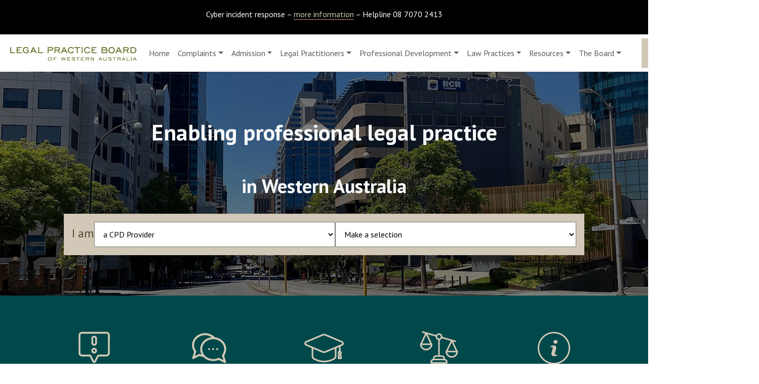

--- FILE ---
content_type: text/html; charset=utf-8
request_url: https://www.lpbwa.org.au/
body_size: 57286
content:
















<!doctype html>
<html class="no-js h-100" lang="en" dir="ltr">
<head>
    <meta charset="utf-8">
    <meta http-equiv="x-ua-compatible" content="ie=edge">
    <meta name="viewport" content="width=device-width, initial-scale=1.0">
    <title>LPBWA - Home</title>
    
    

    <!-- Google Tag Manager -->
    <!-- Google tag (gtag.js) -->
    <script async src="https://www.googletagmanager.com/gtag/js?id=G-H91V9W8ER8"></script>
    <script>
        window.dataLayer = window.dataLayer || [];
        function gtag() { dataLayer.push(arguments); }
        gtag('js', new Date());

        gtag('config', 'G-H91V9W8ER8');
    </script>
    <!-- End Google Tag Manager -->
    <!-- Monsido script -->
    <script type="text/javascript">
        window._monsido = window._monsido || {
            token: 'UsayK13_QDW3wK4dyW8EXw',
            statistics: {
                enabled: true,
                cookieLessTracking: true,
                documentTracking: {
                    enabled: true,
                    documentCls: "monsido_download",
                    documentIgnoreCls: "monsido_ignore_download",
                    documentExt: ["pdf", "doc", "docx", "xls", "xlsx", "ppt", "pptx", "csv", "zip", "txt", "rtf"],
                },
            },
        };
    </script>
    <script type="text/javascript" async src="https://app-script.monsido.com/v2/monsido-script.js"></script>
    <!-- Monsido script -->

    <link href="https://cdnjs.cloudflare.com/ajax/libs/font-awesome/6.4.0/css/all.min.css" rel="stylesheet">

    <script src="https://code.jquery.com/jquery-3.6.4.min.js"></script>

    <link rel="apple-touch-icon" sizes="180x180" href="/App_Themes/assets/favicon_io/apple-touch-icon.png">
    <link rel="icon" type="image/png" sizes="32x32" href="/App_Themes/assets/favicon_io/favicon-32x32.png">
    <link rel="icon" type="image/png" sizes="16x16" href="/App_Themes/assets/favicon_io/favicon-16x16.png">


    <link rel="canonical" href="https://www.lpbwa.org.au/" />

    <!-- Twitter -->
    <meta name="twitter:card" content="summary_large_image" />
    <meta name="twitter:url" content="https://www.lpbwa.org.au/" />
    <meta name="twitter:title" content="TDN - Home" />
    <meta name="twitter:site" content="@TDN" />
    <meta name="twitter:description" content="" />
    <meta name="twitter:image" content="" />

    <!-- Open Graph -->
    <meta property="og:site_name" content="TDN" />
    <meta property="og:url" content="https://www.lpbwa.org.au/" />
    <meta property="og:title" content="TDN - Home" />
    <meta property="og:description" content="" />
    <meta property="og:image" content="" />
    <meta property="fb:admins" content="" />

    <link href="/_content/Kentico.Content.Web.Rcl/Content/Bundles/Public/systemPageComponents.min.css" rel="stylesheet" />
<link href="/FormBuilder/Public/FormComponents/ElementIconSelector/css/chunk-vendors.css" rel="stylesheet" />
<link href="/FormBuilder/Public/FormComponents/ElementIconSelector/css/element-icon-selector.css" rel="stylesheet" />


    <!-- Bootstrap core CSS & JS -->
    <!-- Load after other styles to reset conflicts -->
    <script type="module" crossorigin src="/App_Themes/bootstrap5/dist/bootstrap-lpbwa.js?v=20260107.1"></script>
    <link rel="modulepreload" crossorigin href="/App_Themes/bootstrap5/dist/assets/bootstrap-e71ed67b.js?v=20260107.1">
    <link rel="stylesheet" href="/App_Themes/bootstrap5/dist/bootstrap-lpbwa.css?v=20260107.1">


    <link href="/public_app/lpbwa-public-index.css?v=20260107.1" rel="stylesheet" />
</head>

<body>

    <!-- Google Tag Manager (noscript) -->
    <noscript>
        <iframe src="https://www.googletagmanager.com/ns.html?id=G-H91V9W8ER8"
                height="0" width="0" style="display:none;visibility:hidden">
        </iframe>
    </noscript>
    <!-- End Google Tag Manager (noscript) -->








        <header id="call-to-action" class="text-bg-dark p-3">
            <div class="container">
                <p class="m-0"><style type="text/css">#call-to-action {
  background-color: black !important;
}
</style>
<p style="text-align:center; height: 20px;">Cyber incident response &ndash;&nbsp;<a href="/cyber-incident">more information</a>&nbsp;&ndash; Helpline 08 7070 2413<br />
&nbsp;</p>
</p>
            </div>
        </header>

    


<!-- Header -->
<header id="site-header">
  <nav class="navbar navbar-expand-lg py-2">
    <div class="container-fluid">
      <div class="logo navbar-brand ms-2">
        <a href="/">
          <img data-v-0df7512c="" src="/static/LPBWA-logo.jpg" alt="LPBWA Logo" />
        </a>
      </div>
      <button class="navbar-toggler ms-auto border-0">
        <i class="fa fa-search"></i>
      </button>
      <button class="navbar-toggler border-0"
              type="button"
              data-bs-toggle="collapse"
              data-bs-target="#main-nav"
              aria-controls="main-nav"
              aria-expanded="false"
              aria-label="Toggle navigation">
        <span class="navbar-toggler-icon"></span>
      </button>

      <div class="collapse navbar-collapse" id="main-nav">

        <ul class="navbar-nav ms-auto">
                  <li class="nav-item">
                    <a class="nav-link" href="/">Home</a>
                  </li>
                  <li class="nav-item dropdown">
                    <a class="nav-link dropdown-toggle" href="#" data-bs-toggle="dropdown" aria-expanded="false">Complaints</a>
                      <ul class="dropdown-menu">
                          <li class="nav-item ">
                            <a class="nav-link " href="/complaints-about-lawyers" data-bs-toggle="" aria-expanded="">Complaints about lawyers</a>

                          </li>
                          <li class="nav-item ">
                            <a class="nav-link " href="/complaints-we-can-help-with" data-bs-toggle="" aria-expanded="">Complaints we can help with</a>

                          </li>
                          <li class="nav-item ">
                            <a class="nav-link " href="/the-complaint-process" data-bs-toggle="" aria-expanded="">Complaint process</a>

                          </li>
                          <li class="nav-item ">
                            <a class="nav-link " href="/complaint-management" data-bs-toggle="" aria-expanded="">Complaint management</a>

                          </li>
                          <li class="nav-item ">
                            <a class="nav-link " href="/complaint-enquiry-form" data-bs-toggle="" aria-expanded="">Enquiry Form</a>

                          </li>
                          <li class="nav-item ">
                            <a class="nav-link " href="/disciplinary-action" data-bs-toggle="" aria-expanded="">Disciplinary register</a>

                          </li>
                          <li class="nav-item ">
                            <a class="nav-link " href="/speak-safely" data-bs-toggle="" aria-expanded="">Speak safely</a>

                          </li>
                      </ul>
                  </li>
                  <li class="nav-item dropdown">
                    <a class="nav-link dropdown-toggle" href="#" data-bs-toggle="dropdown" aria-expanded="false">Admission</a>
                      <ul class="dropdown-menu">
                          <li class="nav-item ">
                            <a class="nav-link " href="/becoming-a-lawyer" data-bs-toggle="" aria-expanded="">Becoming a lawyer</a>

                          </li>
                          <li class="nav-item ">
                            <a class="nav-link " href="/admission-eligibility" data-bs-toggle="" aria-expanded="">Admission eligibility</a>

                          </li>
                          <li class="nav-item ">
                            <a class="nav-link " href="/admission-forms" data-bs-toggle="" aria-expanded="">Admission forms</a>

                          </li>
                          <li class="nav-item ">
                            <a class="nav-link " href="/admission-process" data-bs-toggle="" aria-expanded="">Admission process</a>

                          </li>
                          <li class="nav-item ">
                            <a class="nav-link " href="/academic-requirements" data-bs-toggle="" aria-expanded="">Academic requirements</a>

                          </li>
                          <li class="nav-item ">
                            <a class="nav-link " href="/english-language-proficiency" data-bs-toggle="" aria-expanded="">English proficiency</a>

                          </li>
                          <li class="nav-item ">
                            <a class="nav-link " href="/suitability-requirements" data-bs-toggle="" aria-expanded="">Suitability</a>

                          </li>
                          <li class="nav-item ">
                            <a class="nav-link " href="/practical-legal-training-requirements" data-bs-toggle="" aria-expanded="">PLT requirements</a>

                          </li>
                          <li class="nav-item ">
                            <a class="nav-link " href="/conditional-admission-guideline" data-bs-toggle="" aria-expanded="">Conditional admission</a>

                          </li>
                          <li class="nav-item ">
                            <a class="nav-link " href="/lawyers-from-overseas" data-bs-toggle="" aria-expanded="">Lawyers from overseas</a>

                          </li>
                          <li class="nav-item ">
                            <a class="nav-link " href="/registered-foreign-lawyers" data-bs-toggle="" aria-expanded="">Foreign lawyers</a>

                          </li>
                          <li class="nav-item ">
                            <a class="nav-link " href="/ttmra-mutual-recognition" data-bs-toggle="" aria-expanded="">Mutual recognition</a>

                          </li>
                          <li class="nav-item ">
                            <a class="nav-link " href="/admission-application-notes" data-bs-toggle="" aria-expanded="">Admission notes</a>

                          </li>
                          <li class="nav-item ">
                            <a class="nav-link " href="/disclosure-guidelines" data-bs-toggle="" aria-expanded="">Disclosure guidelines</a>

                          </li>
                      </ul>
                  </li>
                  <li class="nav-item dropdown">
                    <a class="nav-link dropdown-toggle" href="#" data-bs-toggle="dropdown" aria-expanded="false">Legal Practitioners</a>
                      <ul class="dropdown-menu">
                          <li class="nav-item ">
                            <a class="nav-link " href="/legal-practitioners" data-bs-toggle="" aria-expanded="">Legal practitioners</a>

                          </li>
                          <li class="nav-item ">
                            <a class="nav-link " href="/practising-certificates" data-bs-toggle="" aria-expanded="">Practising certificates</a>

                          </li>
                          <li class="nav-item ">
                            <a class="nav-link " href="/practising-certificate-annexures" data-bs-toggle="" aria-expanded="">Annexures</a>

                          </li>
                          <li class="nav-item ">
                            <a class="nav-link " href="/practising-certificate-disclosures" data-bs-toggle="" aria-expanded="">Disclosures</a>

                          </li>
                          <li class="nav-item ">
                            <a class="nav-link " href="/interstate-legal-practitioners" data-bs-toggle="" aria-expanded="">Interstate practitioners</a>

                          </li>
                          <li class="nav-item ">
                            <a class="nav-link " href="/practising-certificate-faq" data-bs-toggle="" aria-expanded="">Practising Certificate FAQs</a>

                          </li>
                          <li class="nav-item ">
                            <a class="nav-link " href="/supervised-legal-practice" data-bs-toggle="" aria-expanded="">Supervised practice</a>

                          </li>
                          <li class="nav-item ">
                            <a class="nav-link " href="/professional-indemnity-insurance" data-bs-toggle="" aria-expanded="">Professional Indemnity Insurance</a>

                          </li>
                          <li class="nav-item ">
                            <a class="nav-link " href="/disciplinary-action" data-bs-toggle="" aria-expanded="">Disciplinary register</a>

                          </li>
                      </ul>
                  </li>
                  <li class="nav-item dropdown">
                    <a class="nav-link dropdown-toggle" href="#" data-bs-toggle="dropdown" aria-expanded="false">Professional Development</a>
                      <ul class="dropdown-menu">
                          <li class="nav-item ">
                            <a class="nav-link " href="/continuing-professional-development" data-bs-toggle="" aria-expanded="">Continuing professional development</a>

                          </li>
                          <li class="nav-item ">
                            <a class="nav-link " href="/pdf-guidelines" data-bs-toggle="" aria-expanded="">CPD Guidelines</a>

                          </li>
                          <li class="nav-item ">
                            <a class="nav-link " href="/cpd-management-system" data-bs-toggle="" aria-expanded="">CPD management system</a>

                          </li>
                          <li class="nav-item ">
                            <a class="nav-link " href="/cpdm-field-allocation" data-bs-toggle="" aria-expanded="">Allocating CPD topics</a>

                          </li>
                          <li class="nav-item ">
                            <a class="nav-link " href="/applying-cpd-units-to-next-year" data-bs-toggle="" aria-expanded="">Apply units next year</a>

                          </li>
                          <li class="nav-item ">
                            <a class="nav-link " href="/cpd-rectification" data-bs-toggle="" aria-expanded="">CPD rectification</a>

                          </li>
                          <li class="nav-item ">
                            <a class="nav-link " href="/exemptions" data-bs-toggle="" aria-expanded="">Exemptions</a>

                          </li>
                          <li class="nav-item ">
                            <a class="nav-link " href="/qa-providers" data-bs-toggle="" aria-expanded="">QA providers</a>

                          </li>
                          <li class="nav-item ">
                            <a class="nav-link " href="/qa-provider-accreditation" data-bs-toggle="" aria-expanded="">QA provider accreditation</a>

                          </li>
                          <li class="nav-item ">
                            <a class="nav-link " href="/non-qa-provider-cpd-activity" data-bs-toggle="" aria-expanded="">Non-QA provider activity</a>

                          </li>
                          <li class="nav-item ">
                            <a class="nav-link " href="/approval-of-a-single-cpd-activity" data-bs-toggle="" aria-expanded="">Single activity accreditation</a>

                          </li>
                          <li class="nav-item ">
                            <a class="nav-link " href="/approved-single-activities" data-bs-toggle="" aria-expanded="">Accredited single activities</a>

                          </li>
                          <li class="nav-item ">
                            <a class="nav-link " href="/cpd-faqs" data-bs-toggle="" aria-expanded="">CPD FAQs</a>

                          </li>
                      </ul>
                  </li>
                  <li class="nav-item dropdown">
                    <a class="nav-link dropdown-toggle" href="#" data-bs-toggle="dropdown" aria-expanded="false">Law Practices</a>
                      <ul class="dropdown-menu">
                          <li class="nav-item ">
                            <a class="nav-link " href="/running-a-law-firm" data-bs-toggle="" aria-expanded="">Running a law practice</a>

                          </li>
                          <li class="nav-item ">
                            <a class="nav-link " href="/practice-management-course" data-bs-toggle="" aria-expanded="">Practice management course</a>

                          </li>
                          <li class="nav-item ">
                            <a class="nav-link " href="/practice-management-guidelines" data-bs-toggle="" aria-expanded="">PMC Guidelines</a>

                          </li>
                          <li class="nav-item ">
                            <a class="nav-link " href="/regulations-and-rules" data-bs-toggle="" aria-expanded="">Regulations and rules</a>

                          </li>
                          <li class="nav-item ">
                            <a class="nav-link " href="/costs-disclosure-and-assessment" data-bs-toggle="" aria-expanded="">Costs disclosure FAQ</a>

                          </li>
                          <li class="nav-item ">
                            <a class="nav-link " href="/use-of-titles" data-bs-toggle="" aria-expanded="">Use of titles</a>

                          </li>
                          <li class="nav-item ">
                            <a class="nav-link " href="/trust-accounts-abd57e1af7762a5c352297923480af02" data-bs-toggle="" aria-expanded="">Trust accounts</a>

                          </li>
                          <li class="nav-item ">
                            <a class="nav-link " href="/trust-account-management" data-bs-toggle="" aria-expanded="">Trust account management</a>

                          </li>
                          <li class="nav-item ">
                            <a class="nav-link " href="/controlled-money-accounts" data-bs-toggle="" aria-expanded="">Controlled money accounts</a>

                          </li>
                          <li class="nav-item ">
                            <a class="nav-link " href="/external-examiners" data-bs-toggle="" aria-expanded="">External examiners</a>

                          </li>
                          <li class="nav-item ">
                            <a class="nav-link " href="/anti-money-laundering-and-counter-terrorism-financing" data-bs-toggle="" aria-expanded="">Anti-money laundering</a>

                          </li>
                      </ul>
                  </li>
                  <li class="nav-item dropdown">
                    <a class="nav-link dropdown-toggle" href="#" data-bs-toggle="dropdown" aria-expanded="false">Resources</a>
                      <ul class="dropdown-menu">
                          <li class="nav-item ">
                            <a class="nav-link " href="/uniform-law" data-bs-toggle="" aria-expanded="">Uniform Law</a>

                          </li>
                          <li class="nav-item ">
                            <a class="nav-link " href="/regulations-and-rules" data-bs-toggle="" aria-expanded="">Regulations and rules</a>

                          </li>
                          <li class="nav-item ">
                            <a class="nav-link " href="/professional-indemnity-insurance" data-bs-toggle="" aria-expanded="">Professional Indemnity Insurance</a>

                          </li>
                          <li class="nav-item ">
                            <a class="nav-link " href="/uniform-law-terminology" data-bs-toggle="" aria-expanded="">Terminology</a>

                          </li>
                          <li class="nav-item ">
                            <a class="nav-link " href="/law-library" data-bs-toggle="" aria-expanded="">Law Library</a>

                          </li>
                          <li class="nav-item ">
                            <a class="nav-link " href="/speak-safely" data-bs-toggle="" aria-expanded="">Speak Safely</a>

                          </li>
                          <li class="nav-item ">
                            <a class="nav-link " href="/artificial-intelligence-joint-statement" data-bs-toggle="" aria-expanded="">Artificial Intelligence</a>

                          </li>
                          <li class="nav-item ">
                            <a class="nav-link " href="/anti-money-laundering-and-counter-terrorism-financing" data-bs-toggle="" aria-expanded="">Anti-money laundering</a>

                          </li>
                          <li class="nav-item ">
                            <a class="nav-link " href="/all-forms" data-bs-toggle="" aria-expanded="">All forms</a>

                          </li>
                          <li class="nav-item ">
                            <a class="nav-link " href="/boardsheet-index" data-bs-toggle="" aria-expanded="">BOARDsheet index</a>

                          </li>
                      </ul>
                  </li>
                  <li class="nav-item dropdown">
                    <a class="nav-link dropdown-toggle" href="#" data-bs-toggle="dropdown" aria-expanded="false">The Board</a>
                      <ul class="dropdown-menu">
                          <li class="nav-item ">
                            <a class="nav-link " href="/cyber-incident" data-bs-toggle="" aria-expanded="">Cyber incident investigation</a>

                          </li>
                          <li class="nav-item ">
                            <a class="nav-link " href="/about-us-2" data-bs-toggle="" aria-expanded="">About us</a>

                          </li>
                          <li class="nav-item ">
                            <a class="nav-link " href="/board-and-committees" data-bs-toggle="" aria-expanded="">Board and committees</a>

                          </li>
                          <li class="nav-item ">
                            <a class="nav-link " href="/election-of-the-board" data-bs-toggle="" aria-expanded="">Election  of the Board</a>

                          </li>
                          <li class="nav-item ">
                            <a class="nav-link " href="/office-of-the-board" data-bs-toggle="" aria-expanded="">Office of the Board</a>

                          </li>
                          <li class="nav-item ">
                            <a class="nav-link " href="/regulatory-approach" data-bs-toggle="" aria-expanded="">Regulatory approach</a>

                          </li>
                          <li class="nav-item ">
                            <a class="nav-link " href="/communications" data-bs-toggle="" aria-expanded="">Communications</a>

                          </li>
                          <li class="nav-item ">
                            <a class="nav-link " href="/delegations" data-bs-toggle="" aria-expanded="">Delegations</a>

                          </li>
                          <li class="nav-item ">
                            <a class="nav-link " href="/annual-reports" data-bs-toggle="" aria-expanded="">Annual Reports</a>

                          </li>
                          <li class="nav-item ">
                            <a class="nav-link " href="/employment" data-bs-toggle="" aria-expanded="">Employment</a>

                          </li>
                          <li class="nav-item ">
                            <a class="nav-link " href="/all-forms" data-bs-toggle="" aria-expanded="">All forms</a>

                          </li>
                          <li class="nav-item ">
                            <a class="nav-link " href="/freedom-of-information" data-bs-toggle="" aria-expanded="">Freedom of Information</a>

                          </li>
                          <li class="nav-item ">
                            <a class="nav-link " href="/disciplinary-action" data-bs-toggle="" aria-expanded="">Disciplinary register</a>

                          </li>
                          <li class="nav-item ">
                            <a class="nav-link " href="/contact-us" data-bs-toggle="" aria-expanded="">Contact us</a>

                          </li>
                      </ul>
                  </li>
        </ul>

        <div id="header-actions" class="d-flex">
          <div id="hub-user" class="d-flex">
              <a href="/login" class="btn btn-secondary me-2 py-3" id="hub-login">
                <i class="fa fa-user"></i> Service Hub
              </a>
          </div>
          <div id="header-search">
            <button class="btn btn-secondary d-none d-lg-block py-3" id="header-search-trigger">
              <i class="fa fa-search"></i> <span>Search</span>
            </button>
<form action="/search" id="header-search-form" method="get">              <label for="searchText">Search</label>
              <input class="form-control"
                     placeholder="Search..."
                     name="searchText"
                     id="searchText"
                     autocomplete="off"
                     aria-label="Search" />
              <button class="btn btn-secondary"
                      id="header-search-submit"
                      type="submit">
                <i class="fa fa-search"></i>
              </button>
</form>          </div>
        </div>
      </div>
    </div>
  </nav>
</header>

<!-- Modal -->
<div class="modal fade widget-popup-modal xp-widget-popup-modal impersonate-user-modal" id="impersonateUserModal" tabindex="-1" role="dialog" aria-labelledby="impersonateUserModalLabel" aria-hidden="true">
  <div class="modal-dialog" role="document">
    <div class="modal-content">

      <div class="modal-header text-bg-dark">
        <h3 class="modal-title clean m-1">Impersonate</h3>
      </div>

      <div class="modal-body">

        <div class="d-none alert alert-warning" id="divUserError">
          <h6 class="text-danger fw-bolder" id="userErrorMessage">User not found</h6>
        </div>

        <div>          
          <label for="txtImpersonateUser" class="form-label">Enter the username of the user you want to impersonate</label>
          <input type="text" name="txtImpersonateUser" id="txtImpersonateUser" class="form-control" />
        </div>

        <div class="d-flex justify-content-center d-none" id="divImpersonateSpinner">
          <div class="spinner-border" role="status">
            <span class="visually-hidden">Loading...</span>
          </div>
        </div>

        <div id="findImpersonateUserMessage" class="my-3"></div>
        
        <div class="d-flex justify-content-between mt-4">
          <button class="btn btn-secondary" data-bs-dismiss="modal">Cancel</button>
          <button id="btnFindImpersonateUser" class="btn btn-primary read-more" type="submit">Submit</button>
        </div>

      </div>


    </div>
  </div>
</div>



<script>

  $(document).ready(function () {
    $("#impersonateUser").click(function () {
      $('#txtImpersonateUser').focus();
      $('#impersonateUserModal').modal('show');
    });
  });

  $("#btnFindImpersonateUser").click(function () {
    
    $("#divImpersonateSpinner").removeClass("d-none");

    var txtUserID = $('#txtImpersonateUser').val();
    //alert(txtUserID);

    $.ajax({
      type: "POST",
      url: 'https://' + document.location.hostname + '/api/impersonateuser/impersonateuser',
      //url: 'https://' + document.location.hostname + '/Impersonate/ImpersonateUser',
      //url: '/Impersonate/ImpersonateUser',
      data: JSON.stringify({ impersonateuserid: txtUserID }),
      dataType: 'JSON',
      contentType: 'application/json',
      success: function (response) {
        //alert(response);
        if (response === "success") {
          window.location.href = '/';
        }
        else {
          $('#userErrorMessage').html(response);
          $("#divUserError").removeClass("d-none");
          $("#divImpersonateSpinner").addClass("d-none");
        }
      },
      error: function (error) {
        alert('failed');
        $("#divImpersonateSpinner").addClass("d-none");
      },
      complete: function () {
        $("#divImpersonateSpinner").addClass("d-none");
      }
    });

  });


  $("#impersonateCancel").click(function () {

    $("#divImpersonateSpinner").removeClass("d-none");

    //alert('Cencel Impersonate');

    $.ajax({
      type: "POST",
      url: 'https://' + document.location.hostname + '/api/impersonateuser/impersonatecancel',
      success: function (response) {
        //alert('success');
        window.location.href = '/';
      },
      error: function (error) {
        alert('failed');
        $("#divImpersonateSpinner").addClass("d-none");
      },
      complete: function () {
        $("#divImpersonateSpinner").addClass("d-none");
      }
    });



  });

</script>



    <!--Content-->
    <main class="content">

        













<div class="container-fluid xp-banner-section xp-background-img text-light hero--overlay hero xp-vertical-center text-center" style="">
        <div class="background-image">
                <img src="/getmedia/ba08ac2a-592a-4adb-8c5f-80892c6659ff/St_Georges_Terrace_042c.png" alt="" />
        </div>

    <div class="container">
        








<div class="container text-light bg-transparent">

    <h2>Enabling professional legal practice</h2>

    <h3>in Western Australia</h3>
    <form id="quick-selector">
        <h4>I am</h4>

        <select id="ddlMainItems" name="main-items">
            &nbsp;&nbsp;
                        <option value="a CPD Provider" selected>a CPD Provider</option>
                        <option value="a legal student">a legal student</option>
                        <option value="a member of the legal profession">a member of the legal profession</option>
                        <option value="a member of the public">a member of the public</option>
                        <option value="a researcher or student">a researcher or student</option>
                        <option value="in a law practice">in a law practice</option>
            &nbsp;
        </select>
        <select id="ddlSubItems" name="sub-items">
            &nbsp;&nbsp;
                <option value="">Make a selection</option>
                            <option value="/qa-provider-accreditation">seeking accreditation</option>
                            <option value="/qa-providers">checking my provider status</option>
            &nbsp;
        </select>
    </form>
</div>


<script src="https://cdn.jsdelivr.net/npm/js-cookie@3.0.5/dist/js.cookie.min.js"></script>
<script type="text/javascript">

    $(document).ready(function () {

        //alert('FirstMI:' + 'a CPD Provider');
        //alert('FirstMI:' + '');

        let getMainNavItem = getCookie("QuickNav_Selected_MainNavItem");
        let getSubItem = getCookie("QuickNav_Selected_SubItem");

        if (getMainNavItem) {
            $("#ddlMainItems").val(getMainNavItem).change();
        }
        if (getSubItem) {
            var ddMainItemText = $('#ddlMainItems').find(":selected").text();
            if (ddMainItemText == getMainNavItem) {
                var data = {};
                data.selectedMainItem = getMainNavItem;
                $.ajax({
                    type: "GET",
                    url: "/widget/quicknav/getSubItems",
                    dataType: 'json',
                    data: data,
                    success: function (result, status, xhr) {
                        console.log('From Cookie:');
                        console.log(result.subItems);
                        $("#ddlSubItems").empty();
                        $("#ddlSubItems").append(`<option value="" selected>Make a selection</option>`);
                        $.each(result.subItems, function (key, subItemVal) {
                            //alert('getSubItem:' + getSubItem);
                            if (subItemVal.subItemText == getSubItem) {
                                //alert('match');
                                $("#ddlSubItems").append(`<option value="${subItemVal["url"]}" selected>${subItemVal.subItemText}</option>`);
                            } else {
                                $("#ddlSubItems").append(`<option value="${subItemVal["url"]}">${subItemVal.subItemText}</option>`);
                            }
                        });

                        //$("#ddlSubItems option").each(function () {
                        //    alert($(this).text());
                        //    alert($(this).text() == getSubItem);
                        //    if ($(this).text() == getSubItem) {
                        //        $(this).attr('selected', 'selected');
                        //    }
                        //});
                    },
                    error: function (xhr, status, error) {
                        console.log('Error Quick Nav:');
                        console.log(error);
                    }
                });
            }
        }


        function getCookie(cname) {
            let name = cname + "=";
            let decodedCookie = decodeURIComponent(document.cookie);
            let ca = decodedCookie.split(';');
            for (let i = 0; i < ca.length; i++) {
                let c = ca[i];
                while (c.charAt(0) == ' ') {
                    c = c.substring(1);
                }
                if (c.indexOf(name) == 0) {
                    return c.substring(name.length, c.length);
                }
            }
            return "";
        }

        $("#ddlMainItems").on("change", function () {
            var selectedMainItemVal = $(this).val();
            if (selectedMainItemVal) {
                var data = {};
                data.selectedMainItem = selectedMainItemVal;

                $("#ddlSubItems").empty();
                $("#ddlSubItems").append(`<option value="" selected>Make a selection</option>`);

                $.ajax({
                    type: "GET",
                    url: "/widget/quicknav/getSubItems",
                    dataType: 'json',
                    data: data,
                    success: function (result, status, xhr) {
                        $.each(result.subItems, function (key, subItemVal) {
                            $("#ddlSubItems").append(`<option value="${subItemVal["url"]}">${subItemVal.subItemText}</option>`);
                        });
                    },
                    error: function (xhr, status, error) {
                        console.log('Error Quick Nav:');
                        console.log(error);
                    }
                });
            }

        });

        $("#ddlSubItems").on("change", function () {
            var cookieExpireDateTime = new Date(Date.now() + 604800000).toUTCString();

            var ddlMainItemVal = $('#ddlMainItems').find(":selected").text();
            let outddlMainItemVal = ddlMainItemVal
                .split('')
                .map(char => (char === ' ' ? '%20' : char))
                .join('');
            //alert(outddlMainItemVal);
            var mainNavItemCookieNameValue = 'QuickNav_Selected_MainNavItem=' + outddlMainItemVal;
            document.cookie = mainNavItemCookieNameValue + ";expires=" + cookieExpireDateTime;

            var ddlSubItemVal = $('#ddlSubItems').find(":selected").text();
            let outddlSubItemVal = ddlSubItemVal
                .split('')
                .map(char => (char === ' ' ? '%20' : char))
                .join('');
            //alert(outddlSubItemVal);
            var subItemCookieNameValue = 'QuickNav_Selected_SubItem=' + outddlSubItemVal;
            document.cookie = subItemCookieNameValue + ";expires=" + cookieExpireDateTime;

            //Cookies.set('QuickNav_Selected_MainNavItem', $('#ddlMainItems').find(":selected").text());
            //Cookies.set('QuickNav_Selected_SubItem', $('#ddlSubItems').find(":selected").text());

            var url = $(this).val();
            window.location.href = url;
        });
    });

</script>

    


    </div>

</div>







    












<div class="container-fluid  " style="">

    <div class="container">
        
    </div>

</div>







    













<div class="container-fluid quicklink-icons py-3 py-md-0 bg-primary" style="">
    <div class="container">
        <div class="auto-grid default">
            








<div class="xp-icontile-wrapper">
    <a href="/complaints-about-lawyers-7e627f4ed8ca429689799e6348a7f866">
            <div class="xp-icontile-wrapper-img">
                <img class="xp-icontile-wrapper-img inline-svg" src="/getmedia/63c930f8-55e0-4f8a-9928-eeffb3e6af57/icon-complaints.svg" alt="Icon">
            </div>
        <div class="xp-icontile-content">
            <p class="xp-icontile-text">Complaints</p>
        </div>
    </a>
</div>





    










<div class="xp-icontile-wrapper">
    <a href="/speak-safely">
            <div class="xp-icontile-wrapper-img">
                <img class="xp-icontile-wrapper-img inline-svg" src="/getmedia/cbc812c0-fe7b-4f30-8608-ac0c512a786a/icon-speak-safely.svg" alt="Icon">
            </div>
        <div class="xp-icontile-content">
            <p class="xp-icontile-text">Speak Safely</p>
        </div>
    </a>
</div>





    










<div class="xp-icontile-wrapper">
    <a href="/becoming-a-lawyer">
            <div class="xp-icontile-wrapper-img">
                <img class="xp-icontile-wrapper-img inline-svg" src="/getmedia/1dd8eb92-a316-41f2-9a51-1d35e1de14a5/icon-admissions.svg" alt="Icon">
            </div>
        <div class="xp-icontile-content">
            <p class="xp-icontile-text">Admissions</p>
        </div>
    </a>
</div>





    










<div class="xp-icontile-wrapper">
    <a href="/practising-certificates">
            <div class="xp-icontile-wrapper-img">
                <img class="xp-icontile-wrapper-img inline-svg" src="/getmedia/ac3acb16-7699-4565-a470-39bec3295806/icon-renewals.svg" alt="Icon">
            </div>
        <div class="xp-icontile-content">
            <p class="xp-icontile-text">Renewals</p>
        </div>
    </a>
</div>





    










<div class="xp-icontile-wrapper">
    <a href="/resources">
            <div class="xp-icontile-wrapper-img">
                <img class="xp-icontile-wrapper-img inline-svg" src="/getmedia/2cbf2399-cd72-417a-9e5a-2c8b2f31708f/icon-resources.svg" alt="Icon">
            </div>
        <div class="xp-icontile-content">
            <p class="xp-icontile-text">Resources</p>
        </div>
    </a>
</div>





    










<div class="xp-icontile-wrapper">
    <a href="https://portal.lpbwa.org.au/admissions">
            <div class="xp-icontile-wrapper-img">
                <img class="xp-icontile-wrapper-img inline-svg" src="/getmedia/9c884999-6272-4cbe-ae98-12985c818def/admssions_tile3.svg" alt="Icon">
            </div>
        <div class="xp-icontile-content">
            <p class="xp-icontile-text">Online Admissions Reopened</p>
        </div>
    </a>
</div>





    


        </div>
    </div>
</div>






    












<div class="container-fluid xp-vertical-center " style="">

    <div class="container">
            <h2 class="section-title">Advancing the administration of justice and protecting the community</h2>
        <div class="row">
            <div class="col-md-6 col-sm-12">
                








<div class="widget-box mt-4 text-bg-dark d-flex flex-md-row flex-column-reverse">


    <div class="xp-widget-description">
            <h3 class="xp-widget-tile-text">Practising Certificates</h3>

            <p><p id="isPasted">To engage in legal practice in Western Australia, a lawyer must hold a current Australian practising certificate. Practising certificates are renewed annually. The Legal Practice Board is responsible for issuing practising certificates to eligible applicants.&nbsp;</p></p>

            <a class="btn btn-secondary read-more" href="/practising-certificates">
                Read more
            </a>
    </div>

</div>








    


            </div>
            <div class="col-md-6 col-sm-12">
                








<div class="widget-box mt-4 text-bg-dark d-flex flex-md-row flex-column-reverse">


    <div class="xp-widget-description">
            <h3 class="xp-widget-tile-text">Continuing Professional Development</h3>

            <p><p>In each CPD year (1 April to 31 March), legal practitioners must complete a minimum of 10 hours of CPD activities across each of the four prescribed fields/categories, including 5 hours of interactive CPD activities. &nbsp;The CPD system ensures lawyers are continually updating and improving their knowledge and skills,</p></p>

            <a class="btn btn-secondary read-more" href="/continuing-professional-development">
                Read more
            </a>
    </div>

</div>








    


            </div>
        </div>
    </div>
</div>







    













<div class="container-fluid " style="">
    <div class="container">
        <div class="auto-grid default">
            








<div class="widget-box mt-4 text-bg-dark d-flex">
  <div class="xp-widget-description">
    <h3 class="xp-widget-tile-text">Find A Lawyer</h3>
    <p><p>The Find a Lawyer database lists all lawyers in Western Australia.<br>It includes their practising status, certificated number, the nature of their role and admission date.</p></p>
    <div class="input-group gap-2">
      <input class="form-control" type="text" placeholder="Search by first name..." id="txtPractitionerFirstname" name="Search">
      <input class="form-control" type="text" placeholder="Search by surname..." id="txtPractitionerSurname" name="SearchSurname">     
      <button class="btn btn-outline-secondary" type="button" id="btnSearch"><i class="fa fa-search"></i></button>
    </div>
  </div>
</div>

<script type="text/javascript">
  $(document).ready(function () {

    $('#btnSearch').click(function () {
      var url = '/practitioner-search';
      if (url) {
        //location.href = '/practitioner-search' + '?searchText=' + $('#textsearchcontent').val();

        var firstname = $('#txtPractitionerFirstname').val();
        var surname = $('#txtPractitionerSurname').val();

        if (!firstname.match(/\S/) && !surname.match(/\S/)) {
          alert('Please enter firstname or surname');
          return false;
        }

        if ((firstname.match(/\S/) && firstname.length < 2) || (surname.match(/\S/) && surname.length < 2)) {
          alert('Please enter at least two letters for firstname or surname');
          return false;
        }

        var qs = '';
        if (firstname !== null && firstname.length > 0) {
          qs += 'firstname=' + firstname;
        }

        if (surname !== null && surname.length > 0) {
          qs += (qs !== '' ? "&" : "") + 'surname=' + surname;
        }

        url += (qs !== '' ? "?" + qs : "");
        //alert(url);
        window.location.href = url;

      } else {
        location.href = '#';
      }
    });

    $('#txtPractitionerSurname').keypress(function (event) {
      var keycode = (event.keyCode ? event.keyCode : event.which);
      if (keycode === 13) {
        $('#btnSearch').trigger('click');
      }
    });

    var btns = $('#textsearchcontent');
    btns.on('keypress', function (e) {
      if (e.which === 13) {
        var url = '/practitioner-search';
        if (url) {
            location.href = '/practitioner-search' + '?searchText=' + $('#textsearchcontent').val();
        } 
        else {
        location.href = '#';
        }
      }
    });

  });
</script>


    










<div class="widget-box mt-4 text-bg-dark d-flex flex-md-row flex-column-reverse">


    <div class="xp-widget-description">
            <h3 class="xp-widget-tile-text">The Hub</h3>

            <p><p>Log in to the Service Hub (formerly the Online Portal) to apply for, renew and pay for your practising certificate.&nbsp;<br>We are currently processing payments and invoices only via the Service Hub.&nbsp;<br>All other functions will be brought online as swiftly as possible. We thank you for your patience as we work to fully restore our online services.</p></p>

            <a class="btn btn-secondary read-more" href="/service-hub">
                Read more
            </a>
    </div>

</div>








    


        </div>
    </div>
</div>






    












<div class="container  " style="">

    <div class="container">
            <h2 class="section-title">Legal Practice Board</h2>
        








<div class="widget-box mt-4 shadow-sm bg-white d-flex flex-md-row flex-column-reverse">

        <img class="xp-icontile-wrapper-img" src="/getmedia/d9c01b82-75ca-4c74-b974-d7005f23b28d/lpb-placeholder-1.png" alt="Image">

    <div class="xp-widget-description">

            <p><p>The Legal Practice Board is an independent statutory authority within the Western Australian public sector. It enables Western Australian legal practitioners’ professional practice through issuing their annual practising certificates, and assists the Supreme Court in admission to practice. It advances the administration of justice and protection for the community by ensuring legal practitioner and practice compliance and resolving disputes and complaints. The Board also supports the legal profession and the community by providing educational and professional development services, and promoting clear and comprehensive information. In Western Australia the Board is the primary designated regulatory authority under the Legal Profession Uniform Law (WA).&nbsp;</p></p>

            <a class="btn btn-primary read-more" href="/about-us-2">
                Read more
            </a>
    </div>

</div>








    


    </div>

</div>







    












<div class="container-fluid  " style="">

    <div class="container">
        








<div class="container newsfeed">
    <input type="hidden" id="hdnVisibleItems" value="3" />
    <h2 class="xp-widget-tile-text">News</h2>
        <div class="d-flex flex-column flex-md-row">

            <div class="auto-grid flex-grow-1">
                    <div class="card">
                        <div class="header-image">

                              <img class="news-teaser card-img-top" src="/getmedia/38acdd76-ae03-47b9-a4d9-dc40e859c7c7/news_certificate.png?w=367&amp;h=256&amp;ext=.png&amp;width=360" />

                            <div class="release-date">Jan 05</div>
                        </div>

                        <div class="card-body">
                            <h4 class="card-title">Applicants for admission as a lawyer February 2026</h4>
                            <p class="card-text"><p>The following persons have lodged applications for admission to the Australian legal profession in Western Australia.</p>
</p>
                        </div>

                        <div class="card-footer">
                            <a class="news-read-more" href="https://www.lpbwa.org.au/applicants-for-admission-as-a-lawyer-february-2026">Read More</a>
                        </div>

                    </div>
                    <div class="card">
                        <div class="header-image">

                              <img class="news-teaser card-img-top" src="/getattachment/e82ad762-0f24-4c10-a079-2dfa31e5b530/attachment.aspx" />

                            <div class="release-date">Sep 18</div>
                        </div>

                        <div class="card-body">
                            <h4 class="card-title">Online admissions reopened</h4>
                            <p class="card-text"><p>Online admissions again available via the Board&#39;s website</p>
</p>
                        </div>

                        <div class="card-footer">
                            <a class="news-read-more" href="https://www.lpbwa.org.au/online-admissions-reopened">Read More</a>
                        </div>

                    </div>
                    <div class="card">
                        <div class="header-image">

                              <img class="news-teaser card-img-top" src="/getmedia/6a018684-bd86-4997-aa4a-73770b053e37/2508_boardsheet_money_laundering.png?w=367&amp;h=260&amp;ext=.png&amp;width=360" />

                            <div class="release-date">Sep 02</div>
                        </div>

                        <div class="card-body">
                            <h4 class="card-title">Anti-Money Laundering reforms</h4>
                            <p class="card-text"><p><span style="font-size:11.0pt"><span style="line-height:107%"><span style="font-family:&quot;Arial&quot;,sans-serif"><span style="color:black">Major Anti-Money Laundering and Counter-Terrorism Financing reforms for&nbsp;legal practitioners.</span>...</p>
                        </div>

                        <div class="card-footer">
                            <a class="news-read-more" href="https://www.lpbwa.org.au/anti-money-laundering-reforms">Read More</a>
                        </div>

                    </div>
            </div>


            <div>
                <a href="/news-list" class="btn btn-primary read-more">See all news</a>
            </div>

        </div>
</div>





    


    </div>

</div>







    







        <div class="toast-container position-fixed top-0 end-0 p-3">
            <div id="logoutToast" class="toast" role="alert" aria-live="assertive" aria-atomic="true">
                <div class="toast-header">
                    <strong class="me-auto">Session expired</strong>
                    <button type="button" class="btn-close" data-bs-dismiss="toast" aria-label="Close"></button>
                </div>
                <div class="toast-body">
                    You have been logged out due to inactivity.
                </div>
            </div>
        </div>
    </main>
    <!--End Content-->
    



<!-- Footer -->
<footer id="site-footer"
        class="footer p-5 pb-3 mt-5 text-bg-dark">

    <div class="row justify-content-between">

        <div class="acknowledgement col-md-4 mb-5">
            <p>The Legal Practice Board of Western Australia acknowledges the Nyoongar Whadjuk people, traditional custodians of this land, and offer our respects to Elders past and present</p>

        </div>


        <div class="footer-links col-md-6 row">
            <div class="col">
                    <ul class="nav flex-column">
                                <li class="nav-item mb-2">
                                    <a href="/about-us-2">About Us</a>
                                </li>
                                <li class="nav-item mb-2">
                                    <a href="/disclaimer">Disclaimer</a>
                                </li>
                                <li class="nav-item mb-2">
                                    <a href="/privacy">Privacy</a>
                                </li>
                                <li class="nav-item mb-2">
                                    <a href="/sitemap">Sitemap</a>
                                </li>
                    </ul>
            </div>

            <div class="col">
                <div>
                    <h5>Contact Us</h5>
                    <p>Legal Practice Board of Western&nbsp;Australia<br />
(08) 6211 3600<br />
<a href="mailto:enquiries@lpbwa.com">enquiries@lpbwa.com</a><br />
www.lpbwa.org.au</p>

<p>Level 6, 111 St Georges Terrace, Perth WA 6000</p>

<p>PO Box 5720, Perth WA 6831</p>

<p>Media only: <a href="mailto:media@lpbwa.com">media@lpbwa.com</a></p>


                </div>
                <div>
                    
                </div>
            </div>

        </div>
    </div>


    <hr class="divider-secondary" />
    <div class="footer-caveats d-flex justify-content-between align-items-center">
        <span><p>Copyright &copy; 2025 Legal Practice Board</p>
 </span>
        <nav>
            <ul class="navbar nav">
                            <li>
                                <a href="/privacy">Privacy</a>
                            </li>
            </ul>
        </nav>
    </div>
</footer>
<!-- Footer -->


    <script src="/_content/Kentico.Content.Web.Rcl/Scripts/jquery-3.5.1.js"></script>
<script src="/_content/Kentico.Content.Web.Rcl/Scripts/jquery.unobtrusive-ajax.js"></script>
<script src="/_content/Kentico.Content.Web.Rcl/Content/Bundles/Public/systemFormComponents.min.js"></script>
<script src="/FormBuilder/Public/FormComponents/ElementIconSelector/element-icon-selector-component.js"></script>


    <!-- jQuery -->
    <script src="/App_Themes/main/js/jquery.validate.min.js"></script>
    <script src="/App_Themes/main/js/jquery.validate.unobtrusive.min.js"></script>
<!--     <script src="/App_Themes/main/js/slideout.min.js?v=11"></script> -->
    <script src="/App_Themes/main/js/jquery.additional.min.js?v=11"></script>
    <script src="/App_Themes/assets/js/jquery-ui.min.js"></script>
    <script src="/App_Themes/assets/js/jquery.unobtrusive-ajax.min.js"></script>

        <script src="/App_Themes/main/js/timeout-warning.min.js"></script>

    <script src="/App_Themes/main/js/headerSearch.js" defer></script>
    <script src="https://cdn.jsdelivr.net/npm/js-cookie@3.0.5/dist/js.cookie.min.js"></script>
    <script type="text/javascript">
        $(document).ready(function () {

           const logoutLink = $('#lnkBtnLogout')
           const isInIframe = window !== window.top

           logoutLink.click(function () {
                const bearerToken = localStorage.getItem('__3dn_acc_tok')
                const headers = bearerToken ? { Authorization: `Bearer ${bearerToken}` } : {}

                $.ajax({
                    type: "GET",
                    url: "/api/auth/logout",
                    headers,
                    dataType: 'json',
                    success: function (result, status, xhr) {
                        result === true ? window.location.href = "/" : console.log('Logout failed')
                    },
                    error: function (xhr, status, error) {
                        console.error(error);
                    }
                });
            });
            if (false== false) {
                var sessionExp = sessionStorage.getItem("SessionExpired_iMISID");
                if (sessionExp) {
                    console.log(sessionExp);
                    /* Show popup */
                    $('#logoutToast').addClass('show');
                    sessionStorage.setItem("SessionExpired_iMISID", "")
                }

                var isAuthenticated = 'False';
                if (isAuthenticated == 'True' && 0 == 0) {
                    console.log(isAuthenticated);
                    sessionStorage.setItem("SessionExpired_iMISID", "txtSessionExpired")
                    if (!isInIframe) {
                        logoutLink.click()
                    }
                }
            }
        });
    </script>

    <script src="/App_Themes/main/js/inlineSVG.js"></script>
    <script type="module" src="/App_Themes/main/js/gsap/dist/newsCarousel.js?v=20260107.1"></script>
    <script src="/App_Themes/main/js/formValidationWarning.min.js" defer></script>

    <script type="module" crossorigin src="/public_app/lpbwa-public.js?v=20260107.1"></script>

</body>
</html>


--- FILE ---
content_type: text/html; charset=utf-8
request_url: https://www.lpbwa.org.au/
body_size: 57313
content:
















<!doctype html>
<html class="no-js h-100" lang="en" dir="ltr">
<head>
    <meta charset="utf-8">
    <meta http-equiv="x-ua-compatible" content="ie=edge">
    <meta name="viewport" content="width=device-width, initial-scale=1.0">
    <title>LPBWA - Home</title>
    
    

    <!-- Google Tag Manager -->
    <!-- Google tag (gtag.js) -->
    <script async src="https://www.googletagmanager.com/gtag/js?id=G-H91V9W8ER8"></script>
    <script>
        window.dataLayer = window.dataLayer || [];
        function gtag() { dataLayer.push(arguments); }
        gtag('js', new Date());

        gtag('config', 'G-H91V9W8ER8');
    </script>
    <!-- End Google Tag Manager -->
    <!-- Monsido script -->
    <script type="text/javascript">
        window._monsido = window._monsido || {
            token: 'UsayK13_QDW3wK4dyW8EXw',
            statistics: {
                enabled: true,
                cookieLessTracking: true,
                documentTracking: {
                    enabled: true,
                    documentCls: "monsido_download",
                    documentIgnoreCls: "monsido_ignore_download",
                    documentExt: ["pdf", "doc", "docx", "xls", "xlsx", "ppt", "pptx", "csv", "zip", "txt", "rtf"],
                },
            },
        };
    </script>
    <script type="text/javascript" async src="https://app-script.monsido.com/v2/monsido-script.js"></script>
    <!-- Monsido script -->

    <link href="https://cdnjs.cloudflare.com/ajax/libs/font-awesome/6.4.0/css/all.min.css" rel="stylesheet">

    <script src="https://code.jquery.com/jquery-3.6.4.min.js"></script>

    <link rel="apple-touch-icon" sizes="180x180" href="/App_Themes/assets/favicon_io/apple-touch-icon.png">
    <link rel="icon" type="image/png" sizes="32x32" href="/App_Themes/assets/favicon_io/favicon-32x32.png">
    <link rel="icon" type="image/png" sizes="16x16" href="/App_Themes/assets/favicon_io/favicon-16x16.png">


    <link rel="canonical" href="https://www.lpbwa.org.au/" />

    <!-- Twitter -->
    <meta name="twitter:card" content="summary_large_image" />
    <meta name="twitter:url" content="https://www.lpbwa.org.au/" />
    <meta name="twitter:title" content="TDN - Home" />
    <meta name="twitter:site" content="@TDN" />
    <meta name="twitter:description" content="" />
    <meta name="twitter:image" content="" />

    <!-- Open Graph -->
    <meta property="og:site_name" content="TDN" />
    <meta property="og:url" content="https://www.lpbwa.org.au/" />
    <meta property="og:title" content="TDN - Home" />
    <meta property="og:description" content="" />
    <meta property="og:image" content="" />
    <meta property="fb:admins" content="" />

    <link href="/_content/Kentico.Content.Web.Rcl/Content/Bundles/Public/systemPageComponents.min.css" rel="stylesheet" />
<link href="/FormBuilder/Public/FormComponents/ElementIconSelector/css/chunk-vendors.css" rel="stylesheet" />
<link href="/FormBuilder/Public/FormComponents/ElementIconSelector/css/element-icon-selector.css" rel="stylesheet" />


    <!-- Bootstrap core CSS & JS -->
    <!-- Load after other styles to reset conflicts -->
    <script type="module" crossorigin src="/App_Themes/bootstrap5/dist/bootstrap-lpbwa.js?v=20260107.1"></script>
    <link rel="modulepreload" crossorigin href="/App_Themes/bootstrap5/dist/assets/bootstrap-e71ed67b.js?v=20260107.1">
    <link rel="stylesheet" href="/App_Themes/bootstrap5/dist/bootstrap-lpbwa.css?v=20260107.1">


    <link href="/public_app/lpbwa-public-index.css?v=20260107.1" rel="stylesheet" />
</head>

<body>

    <!-- Google Tag Manager (noscript) -->
    <noscript>
        <iframe src="https://www.googletagmanager.com/ns.html?id=G-H91V9W8ER8"
                height="0" width="0" style="display:none;visibility:hidden">
        </iframe>
    </noscript>
    <!-- End Google Tag Manager (noscript) -->








        <header id="call-to-action" class="text-bg-dark p-3">
            <div class="container">
                <p class="m-0"><style type="text/css">#call-to-action {
  background-color: black !important;
}
</style>
<p style="text-align:center; height: 20px;">Cyber incident response &ndash;&nbsp;<a href="/cyber-incident">more information</a>&nbsp;&ndash; Helpline 08 7070 2413<br />
&nbsp;</p>
</p>
            </div>
        </header>

    


<!-- Header -->
<header id="site-header">
  <nav class="navbar navbar-expand-lg py-2">
    <div class="container-fluid">
      <div class="logo navbar-brand ms-2">
        <a href="/">
          <img data-v-0df7512c="" src="/static/LPBWA-logo.jpg" alt="LPBWA Logo" />
        </a>
      </div>
      <button class="navbar-toggler ms-auto border-0">
        <i class="fa fa-search"></i>
      </button>
      <button class="navbar-toggler border-0"
              type="button"
              data-bs-toggle="collapse"
              data-bs-target="#main-nav"
              aria-controls="main-nav"
              aria-expanded="false"
              aria-label="Toggle navigation">
        <span class="navbar-toggler-icon"></span>
      </button>

      <div class="collapse navbar-collapse" id="main-nav">

        <ul class="navbar-nav ms-auto">
                  <li class="nav-item">
                    <a class="nav-link" href="/">Home</a>
                  </li>
                  <li class="nav-item dropdown">
                    <a class="nav-link dropdown-toggle" href="#" data-bs-toggle="dropdown" aria-expanded="false">Complaints</a>
                      <ul class="dropdown-menu">
                          <li class="nav-item ">
                            <a class="nav-link " href="/complaints-about-lawyers" data-bs-toggle="" aria-expanded="">Complaints about lawyers</a>

                          </li>
                          <li class="nav-item ">
                            <a class="nav-link " href="/complaints-we-can-help-with" data-bs-toggle="" aria-expanded="">Complaints we can help with</a>

                          </li>
                          <li class="nav-item ">
                            <a class="nav-link " href="/the-complaint-process" data-bs-toggle="" aria-expanded="">Complaint process</a>

                          </li>
                          <li class="nav-item ">
                            <a class="nav-link " href="/complaint-management" data-bs-toggle="" aria-expanded="">Complaint management</a>

                          </li>
                          <li class="nav-item ">
                            <a class="nav-link " href="/complaint-enquiry-form" data-bs-toggle="" aria-expanded="">Enquiry Form</a>

                          </li>
                          <li class="nav-item ">
                            <a class="nav-link " href="/disciplinary-action" data-bs-toggle="" aria-expanded="">Disciplinary register</a>

                          </li>
                          <li class="nav-item ">
                            <a class="nav-link " href="/speak-safely" data-bs-toggle="" aria-expanded="">Speak safely</a>

                          </li>
                      </ul>
                  </li>
                  <li class="nav-item dropdown">
                    <a class="nav-link dropdown-toggle" href="#" data-bs-toggle="dropdown" aria-expanded="false">Admission</a>
                      <ul class="dropdown-menu">
                          <li class="nav-item ">
                            <a class="nav-link " href="/becoming-a-lawyer" data-bs-toggle="" aria-expanded="">Becoming a lawyer</a>

                          </li>
                          <li class="nav-item ">
                            <a class="nav-link " href="/admission-eligibility" data-bs-toggle="" aria-expanded="">Admission eligibility</a>

                          </li>
                          <li class="nav-item ">
                            <a class="nav-link " href="/admission-forms" data-bs-toggle="" aria-expanded="">Admission forms</a>

                          </li>
                          <li class="nav-item ">
                            <a class="nav-link " href="/admission-process" data-bs-toggle="" aria-expanded="">Admission process</a>

                          </li>
                          <li class="nav-item ">
                            <a class="nav-link " href="/academic-requirements" data-bs-toggle="" aria-expanded="">Academic requirements</a>

                          </li>
                          <li class="nav-item ">
                            <a class="nav-link " href="/english-language-proficiency" data-bs-toggle="" aria-expanded="">English proficiency</a>

                          </li>
                          <li class="nav-item ">
                            <a class="nav-link " href="/suitability-requirements" data-bs-toggle="" aria-expanded="">Suitability</a>

                          </li>
                          <li class="nav-item ">
                            <a class="nav-link " href="/practical-legal-training-requirements" data-bs-toggle="" aria-expanded="">PLT requirements</a>

                          </li>
                          <li class="nav-item ">
                            <a class="nav-link " href="/conditional-admission-guideline" data-bs-toggle="" aria-expanded="">Conditional admission</a>

                          </li>
                          <li class="nav-item ">
                            <a class="nav-link " href="/lawyers-from-overseas" data-bs-toggle="" aria-expanded="">Lawyers from overseas</a>

                          </li>
                          <li class="nav-item ">
                            <a class="nav-link " href="/registered-foreign-lawyers" data-bs-toggle="" aria-expanded="">Foreign lawyers</a>

                          </li>
                          <li class="nav-item ">
                            <a class="nav-link " href="/ttmra-mutual-recognition" data-bs-toggle="" aria-expanded="">Mutual recognition</a>

                          </li>
                          <li class="nav-item ">
                            <a class="nav-link " href="/admission-application-notes" data-bs-toggle="" aria-expanded="">Admission notes</a>

                          </li>
                          <li class="nav-item ">
                            <a class="nav-link " href="/disclosure-guidelines" data-bs-toggle="" aria-expanded="">Disclosure guidelines</a>

                          </li>
                      </ul>
                  </li>
                  <li class="nav-item dropdown">
                    <a class="nav-link dropdown-toggle" href="#" data-bs-toggle="dropdown" aria-expanded="false">Legal Practitioners</a>
                      <ul class="dropdown-menu">
                          <li class="nav-item ">
                            <a class="nav-link " href="/legal-practitioners" data-bs-toggle="" aria-expanded="">Legal practitioners</a>

                          </li>
                          <li class="nav-item ">
                            <a class="nav-link " href="/practising-certificates" data-bs-toggle="" aria-expanded="">Practising certificates</a>

                          </li>
                          <li class="nav-item ">
                            <a class="nav-link " href="/practising-certificate-annexures" data-bs-toggle="" aria-expanded="">Annexures</a>

                          </li>
                          <li class="nav-item ">
                            <a class="nav-link " href="/practising-certificate-disclosures" data-bs-toggle="" aria-expanded="">Disclosures</a>

                          </li>
                          <li class="nav-item ">
                            <a class="nav-link " href="/interstate-legal-practitioners" data-bs-toggle="" aria-expanded="">Interstate practitioners</a>

                          </li>
                          <li class="nav-item ">
                            <a class="nav-link " href="/practising-certificate-faq" data-bs-toggle="" aria-expanded="">Practising Certificate FAQs</a>

                          </li>
                          <li class="nav-item ">
                            <a class="nav-link " href="/supervised-legal-practice" data-bs-toggle="" aria-expanded="">Supervised practice</a>

                          </li>
                          <li class="nav-item ">
                            <a class="nav-link " href="/professional-indemnity-insurance" data-bs-toggle="" aria-expanded="">Professional Indemnity Insurance</a>

                          </li>
                          <li class="nav-item ">
                            <a class="nav-link " href="/disciplinary-action" data-bs-toggle="" aria-expanded="">Disciplinary register</a>

                          </li>
                      </ul>
                  </li>
                  <li class="nav-item dropdown">
                    <a class="nav-link dropdown-toggle" href="#" data-bs-toggle="dropdown" aria-expanded="false">Professional Development</a>
                      <ul class="dropdown-menu">
                          <li class="nav-item ">
                            <a class="nav-link " href="/continuing-professional-development" data-bs-toggle="" aria-expanded="">Continuing professional development</a>

                          </li>
                          <li class="nav-item ">
                            <a class="nav-link " href="/pdf-guidelines" data-bs-toggle="" aria-expanded="">CPD Guidelines</a>

                          </li>
                          <li class="nav-item ">
                            <a class="nav-link " href="/cpd-management-system" data-bs-toggle="" aria-expanded="">CPD management system</a>

                          </li>
                          <li class="nav-item ">
                            <a class="nav-link " href="/cpdm-field-allocation" data-bs-toggle="" aria-expanded="">Allocating CPD topics</a>

                          </li>
                          <li class="nav-item ">
                            <a class="nav-link " href="/applying-cpd-units-to-next-year" data-bs-toggle="" aria-expanded="">Apply units next year</a>

                          </li>
                          <li class="nav-item ">
                            <a class="nav-link " href="/cpd-rectification" data-bs-toggle="" aria-expanded="">CPD rectification</a>

                          </li>
                          <li class="nav-item ">
                            <a class="nav-link " href="/exemptions" data-bs-toggle="" aria-expanded="">Exemptions</a>

                          </li>
                          <li class="nav-item ">
                            <a class="nav-link " href="/qa-providers" data-bs-toggle="" aria-expanded="">QA providers</a>

                          </li>
                          <li class="nav-item ">
                            <a class="nav-link " href="/qa-provider-accreditation" data-bs-toggle="" aria-expanded="">QA provider accreditation</a>

                          </li>
                          <li class="nav-item ">
                            <a class="nav-link " href="/non-qa-provider-cpd-activity" data-bs-toggle="" aria-expanded="">Non-QA provider activity</a>

                          </li>
                          <li class="nav-item ">
                            <a class="nav-link " href="/approval-of-a-single-cpd-activity" data-bs-toggle="" aria-expanded="">Single activity accreditation</a>

                          </li>
                          <li class="nav-item ">
                            <a class="nav-link " href="/approved-single-activities" data-bs-toggle="" aria-expanded="">Accredited single activities</a>

                          </li>
                          <li class="nav-item ">
                            <a class="nav-link " href="/cpd-faqs" data-bs-toggle="" aria-expanded="">CPD FAQs</a>

                          </li>
                      </ul>
                  </li>
                  <li class="nav-item dropdown">
                    <a class="nav-link dropdown-toggle" href="#" data-bs-toggle="dropdown" aria-expanded="false">Law Practices</a>
                      <ul class="dropdown-menu">
                          <li class="nav-item ">
                            <a class="nav-link " href="/running-a-law-firm" data-bs-toggle="" aria-expanded="">Running a law practice</a>

                          </li>
                          <li class="nav-item ">
                            <a class="nav-link " href="/practice-management-course" data-bs-toggle="" aria-expanded="">Practice management course</a>

                          </li>
                          <li class="nav-item ">
                            <a class="nav-link " href="/practice-management-guidelines" data-bs-toggle="" aria-expanded="">PMC Guidelines</a>

                          </li>
                          <li class="nav-item ">
                            <a class="nav-link " href="/regulations-and-rules" data-bs-toggle="" aria-expanded="">Regulations and rules</a>

                          </li>
                          <li class="nav-item ">
                            <a class="nav-link " href="/costs-disclosure-and-assessment" data-bs-toggle="" aria-expanded="">Costs disclosure FAQ</a>

                          </li>
                          <li class="nav-item ">
                            <a class="nav-link " href="/use-of-titles" data-bs-toggle="" aria-expanded="">Use of titles</a>

                          </li>
                          <li class="nav-item ">
                            <a class="nav-link " href="/trust-accounts-abd57e1af7762a5c352297923480af02" data-bs-toggle="" aria-expanded="">Trust accounts</a>

                          </li>
                          <li class="nav-item ">
                            <a class="nav-link " href="/trust-account-management" data-bs-toggle="" aria-expanded="">Trust account management</a>

                          </li>
                          <li class="nav-item ">
                            <a class="nav-link " href="/controlled-money-accounts" data-bs-toggle="" aria-expanded="">Controlled money accounts</a>

                          </li>
                          <li class="nav-item ">
                            <a class="nav-link " href="/external-examiners" data-bs-toggle="" aria-expanded="">External examiners</a>

                          </li>
                          <li class="nav-item ">
                            <a class="nav-link " href="/anti-money-laundering-and-counter-terrorism-financing" data-bs-toggle="" aria-expanded="">Anti-money laundering</a>

                          </li>
                      </ul>
                  </li>
                  <li class="nav-item dropdown">
                    <a class="nav-link dropdown-toggle" href="#" data-bs-toggle="dropdown" aria-expanded="false">Resources</a>
                      <ul class="dropdown-menu">
                          <li class="nav-item ">
                            <a class="nav-link " href="/uniform-law" data-bs-toggle="" aria-expanded="">Uniform Law</a>

                          </li>
                          <li class="nav-item ">
                            <a class="nav-link " href="/regulations-and-rules" data-bs-toggle="" aria-expanded="">Regulations and rules</a>

                          </li>
                          <li class="nav-item ">
                            <a class="nav-link " href="/professional-indemnity-insurance" data-bs-toggle="" aria-expanded="">Professional Indemnity Insurance</a>

                          </li>
                          <li class="nav-item ">
                            <a class="nav-link " href="/uniform-law-terminology" data-bs-toggle="" aria-expanded="">Terminology</a>

                          </li>
                          <li class="nav-item ">
                            <a class="nav-link " href="/law-library" data-bs-toggle="" aria-expanded="">Law Library</a>

                          </li>
                          <li class="nav-item ">
                            <a class="nav-link " href="/speak-safely" data-bs-toggle="" aria-expanded="">Speak Safely</a>

                          </li>
                          <li class="nav-item ">
                            <a class="nav-link " href="/artificial-intelligence-joint-statement" data-bs-toggle="" aria-expanded="">Artificial Intelligence</a>

                          </li>
                          <li class="nav-item ">
                            <a class="nav-link " href="/anti-money-laundering-and-counter-terrorism-financing" data-bs-toggle="" aria-expanded="">Anti-money laundering</a>

                          </li>
                          <li class="nav-item ">
                            <a class="nav-link " href="/all-forms" data-bs-toggle="" aria-expanded="">All forms</a>

                          </li>
                          <li class="nav-item ">
                            <a class="nav-link " href="/boardsheet-index" data-bs-toggle="" aria-expanded="">BOARDsheet index</a>

                          </li>
                      </ul>
                  </li>
                  <li class="nav-item dropdown">
                    <a class="nav-link dropdown-toggle" href="#" data-bs-toggle="dropdown" aria-expanded="false">The Board</a>
                      <ul class="dropdown-menu">
                          <li class="nav-item ">
                            <a class="nav-link " href="/cyber-incident" data-bs-toggle="" aria-expanded="">Cyber incident investigation</a>

                          </li>
                          <li class="nav-item ">
                            <a class="nav-link " href="/about-us-2" data-bs-toggle="" aria-expanded="">About us</a>

                          </li>
                          <li class="nav-item ">
                            <a class="nav-link " href="/board-and-committees" data-bs-toggle="" aria-expanded="">Board and committees</a>

                          </li>
                          <li class="nav-item ">
                            <a class="nav-link " href="/election-of-the-board" data-bs-toggle="" aria-expanded="">Election  of the Board</a>

                          </li>
                          <li class="nav-item ">
                            <a class="nav-link " href="/office-of-the-board" data-bs-toggle="" aria-expanded="">Office of the Board</a>

                          </li>
                          <li class="nav-item ">
                            <a class="nav-link " href="/regulatory-approach" data-bs-toggle="" aria-expanded="">Regulatory approach</a>

                          </li>
                          <li class="nav-item ">
                            <a class="nav-link " href="/communications" data-bs-toggle="" aria-expanded="">Communications</a>

                          </li>
                          <li class="nav-item ">
                            <a class="nav-link " href="/delegations" data-bs-toggle="" aria-expanded="">Delegations</a>

                          </li>
                          <li class="nav-item ">
                            <a class="nav-link " href="/annual-reports" data-bs-toggle="" aria-expanded="">Annual Reports</a>

                          </li>
                          <li class="nav-item ">
                            <a class="nav-link " href="/employment" data-bs-toggle="" aria-expanded="">Employment</a>

                          </li>
                          <li class="nav-item ">
                            <a class="nav-link " href="/all-forms" data-bs-toggle="" aria-expanded="">All forms</a>

                          </li>
                          <li class="nav-item ">
                            <a class="nav-link " href="/freedom-of-information" data-bs-toggle="" aria-expanded="">Freedom of Information</a>

                          </li>
                          <li class="nav-item ">
                            <a class="nav-link " href="/disciplinary-action" data-bs-toggle="" aria-expanded="">Disciplinary register</a>

                          </li>
                          <li class="nav-item ">
                            <a class="nav-link " href="/contact-us" data-bs-toggle="" aria-expanded="">Contact us</a>

                          </li>
                      </ul>
                  </li>
        </ul>

        <div id="header-actions" class="d-flex">
          <div id="hub-user" class="d-flex">
              <a href="/login" class="btn btn-secondary me-2 py-3" id="hub-login">
                <i class="fa fa-user"></i> Service Hub
              </a>
          </div>
          <div id="header-search">
            <button class="btn btn-secondary d-none d-lg-block py-3" id="header-search-trigger">
              <i class="fa fa-search"></i> <span>Search</span>
            </button>
<form action="/search" id="header-search-form" method="get">              <label for="searchText">Search</label>
              <input class="form-control"
                     placeholder="Search..."
                     name="searchText"
                     id="searchText"
                     autocomplete="off"
                     aria-label="Search" />
              <button class="btn btn-secondary"
                      id="header-search-submit"
                      type="submit">
                <i class="fa fa-search"></i>
              </button>
</form>          </div>
        </div>
      </div>
    </div>
  </nav>
</header>

<!-- Modal -->
<div class="modal fade widget-popup-modal xp-widget-popup-modal impersonate-user-modal" id="impersonateUserModal" tabindex="-1" role="dialog" aria-labelledby="impersonateUserModalLabel" aria-hidden="true">
  <div class="modal-dialog" role="document">
    <div class="modal-content">

      <div class="modal-header text-bg-dark">
        <h3 class="modal-title clean m-1">Impersonate</h3>
      </div>

      <div class="modal-body">

        <div class="d-none alert alert-warning" id="divUserError">
          <h6 class="text-danger fw-bolder" id="userErrorMessage">User not found</h6>
        </div>

        <div>          
          <label for="txtImpersonateUser" class="form-label">Enter the username of the user you want to impersonate</label>
          <input type="text" name="txtImpersonateUser" id="txtImpersonateUser" class="form-control" />
        </div>

        <div class="d-flex justify-content-center d-none" id="divImpersonateSpinner">
          <div class="spinner-border" role="status">
            <span class="visually-hidden">Loading...</span>
          </div>
        </div>

        <div id="findImpersonateUserMessage" class="my-3"></div>
        
        <div class="d-flex justify-content-between mt-4">
          <button class="btn btn-secondary" data-bs-dismiss="modal">Cancel</button>
          <button id="btnFindImpersonateUser" class="btn btn-primary read-more" type="submit">Submit</button>
        </div>

      </div>


    </div>
  </div>
</div>



<script>

  $(document).ready(function () {
    $("#impersonateUser").click(function () {
      $('#txtImpersonateUser').focus();
      $('#impersonateUserModal').modal('show');
    });
  });

  $("#btnFindImpersonateUser").click(function () {
    
    $("#divImpersonateSpinner").removeClass("d-none");

    var txtUserID = $('#txtImpersonateUser').val();
    //alert(txtUserID);

    $.ajax({
      type: "POST",
      url: 'https://' + document.location.hostname + '/api/impersonateuser/impersonateuser',
      //url: 'https://' + document.location.hostname + '/Impersonate/ImpersonateUser',
      //url: '/Impersonate/ImpersonateUser',
      data: JSON.stringify({ impersonateuserid: txtUserID }),
      dataType: 'JSON',
      contentType: 'application/json',
      success: function (response) {
        //alert(response);
        if (response === "success") {
          window.location.href = '/';
        }
        else {
          $('#userErrorMessage').html(response);
          $("#divUserError").removeClass("d-none");
          $("#divImpersonateSpinner").addClass("d-none");
        }
      },
      error: function (error) {
        alert('failed');
        $("#divImpersonateSpinner").addClass("d-none");
      },
      complete: function () {
        $("#divImpersonateSpinner").addClass("d-none");
      }
    });

  });


  $("#impersonateCancel").click(function () {

    $("#divImpersonateSpinner").removeClass("d-none");

    //alert('Cencel Impersonate');

    $.ajax({
      type: "POST",
      url: 'https://' + document.location.hostname + '/api/impersonateuser/impersonatecancel',
      success: function (response) {
        //alert('success');
        window.location.href = '/';
      },
      error: function (error) {
        alert('failed');
        $("#divImpersonateSpinner").addClass("d-none");
      },
      complete: function () {
        $("#divImpersonateSpinner").addClass("d-none");
      }
    });



  });

</script>



    <!--Content-->
    <main class="content">

        













<div class="container-fluid xp-banner-section xp-background-img text-light hero--overlay hero xp-vertical-center text-center" style="">
        <div class="background-image">
                <img src="/getmedia/ba08ac2a-592a-4adb-8c5f-80892c6659ff/St_Georges_Terrace_042c.png" alt="" />
        </div>

    <div class="container">
        








<div class="container text-light bg-transparent">

    <h2>Enabling professional legal practice</h2>

    <h3>in Western Australia</h3>
    <form id="quick-selector">
        <h4>I am</h4>

        <select id="ddlMainItems" name="main-items">
            &nbsp;&nbsp;
                        <option value="a CPD Provider" selected>a CPD Provider</option>
                        <option value="a legal student">a legal student</option>
                        <option value="a member of the legal profession">a member of the legal profession</option>
                        <option value="a member of the public">a member of the public</option>
                        <option value="a researcher or student">a researcher or student</option>
                        <option value="in a law practice">in a law practice</option>
            &nbsp;
        </select>
        <select id="ddlSubItems" name="sub-items">
            &nbsp;&nbsp;
                <option value="">Make a selection</option>
                            <option value="/qa-provider-accreditation">seeking accreditation</option>
                            <option value="/qa-providers">checking my provider status</option>
            &nbsp;
        </select>
    </form>
</div>


<script src="https://cdn.jsdelivr.net/npm/js-cookie@3.0.5/dist/js.cookie.min.js"></script>
<script type="text/javascript">

    $(document).ready(function () {

        //alert('FirstMI:' + 'a CPD Provider');
        //alert('FirstMI:' + '');

        let getMainNavItem = getCookie("QuickNav_Selected_MainNavItem");
        let getSubItem = getCookie("QuickNav_Selected_SubItem");

        if (getMainNavItem) {
            $("#ddlMainItems").val(getMainNavItem).change();
        }
        if (getSubItem) {
            var ddMainItemText = $('#ddlMainItems').find(":selected").text();
            if (ddMainItemText == getMainNavItem) {
                var data = {};
                data.selectedMainItem = getMainNavItem;
                $.ajax({
                    type: "GET",
                    url: "/widget/quicknav/getSubItems",
                    dataType: 'json',
                    data: data,
                    success: function (result, status, xhr) {
                        console.log('From Cookie:');
                        console.log(result.subItems);
                        $("#ddlSubItems").empty();
                        $("#ddlSubItems").append(`<option value="" selected>Make a selection</option>`);
                        $.each(result.subItems, function (key, subItemVal) {
                            //alert('getSubItem:' + getSubItem);
                            if (subItemVal.subItemText == getSubItem) {
                                //alert('match');
                                $("#ddlSubItems").append(`<option value="${subItemVal["url"]}" selected>${subItemVal.subItemText}</option>`);
                            } else {
                                $("#ddlSubItems").append(`<option value="${subItemVal["url"]}">${subItemVal.subItemText}</option>`);
                            }
                        });

                        //$("#ddlSubItems option").each(function () {
                        //    alert($(this).text());
                        //    alert($(this).text() == getSubItem);
                        //    if ($(this).text() == getSubItem) {
                        //        $(this).attr('selected', 'selected');
                        //    }
                        //});
                    },
                    error: function (xhr, status, error) {
                        console.log('Error Quick Nav:');
                        console.log(error);
                    }
                });
            }
        }


        function getCookie(cname) {
            let name = cname + "=";
            let decodedCookie = decodeURIComponent(document.cookie);
            let ca = decodedCookie.split(';');
            for (let i = 0; i < ca.length; i++) {
                let c = ca[i];
                while (c.charAt(0) == ' ') {
                    c = c.substring(1);
                }
                if (c.indexOf(name) == 0) {
                    return c.substring(name.length, c.length);
                }
            }
            return "";
        }

        $("#ddlMainItems").on("change", function () {
            var selectedMainItemVal = $(this).val();
            if (selectedMainItemVal) {
                var data = {};
                data.selectedMainItem = selectedMainItemVal;

                $("#ddlSubItems").empty();
                $("#ddlSubItems").append(`<option value="" selected>Make a selection</option>`);

                $.ajax({
                    type: "GET",
                    url: "/widget/quicknav/getSubItems",
                    dataType: 'json',
                    data: data,
                    success: function (result, status, xhr) {
                        $.each(result.subItems, function (key, subItemVal) {
                            $("#ddlSubItems").append(`<option value="${subItemVal["url"]}">${subItemVal.subItemText}</option>`);
                        });
                    },
                    error: function (xhr, status, error) {
                        console.log('Error Quick Nav:');
                        console.log(error);
                    }
                });
            }

        });

        $("#ddlSubItems").on("change", function () {
            var cookieExpireDateTime = new Date(Date.now() + 604800000).toUTCString();

            var ddlMainItemVal = $('#ddlMainItems').find(":selected").text();
            let outddlMainItemVal = ddlMainItemVal
                .split('')
                .map(char => (char === ' ' ? '%20' : char))
                .join('');
            //alert(outddlMainItemVal);
            var mainNavItemCookieNameValue = 'QuickNav_Selected_MainNavItem=' + outddlMainItemVal;
            document.cookie = mainNavItemCookieNameValue + ";expires=" + cookieExpireDateTime;

            var ddlSubItemVal = $('#ddlSubItems').find(":selected").text();
            let outddlSubItemVal = ddlSubItemVal
                .split('')
                .map(char => (char === ' ' ? '%20' : char))
                .join('');
            //alert(outddlSubItemVal);
            var subItemCookieNameValue = 'QuickNav_Selected_SubItem=' + outddlSubItemVal;
            document.cookie = subItemCookieNameValue + ";expires=" + cookieExpireDateTime;

            //Cookies.set('QuickNav_Selected_MainNavItem', $('#ddlMainItems').find(":selected").text());
            //Cookies.set('QuickNav_Selected_SubItem', $('#ddlSubItems').find(":selected").text());

            var url = $(this).val();
            window.location.href = url;
        });
    });

</script>

    


    </div>

</div>







    












<div class="container-fluid  " style="">

    <div class="container">
        
    </div>

</div>







    













<div class="container-fluid quicklink-icons py-3 py-md-0 bg-primary" style="">
    <div class="container">
        <div class="auto-grid default">
            








<div class="xp-icontile-wrapper">
    <a href="/complaints-about-lawyers-7e627f4ed8ca429689799e6348a7f866">
            <div class="xp-icontile-wrapper-img">
                <img class="xp-icontile-wrapper-img inline-svg" src="/getmedia/63c930f8-55e0-4f8a-9928-eeffb3e6af57/icon-complaints.svg" alt="Icon">
            </div>
        <div class="xp-icontile-content">
            <p class="xp-icontile-text">Complaints</p>
        </div>
    </a>
</div>





    










<div class="xp-icontile-wrapper">
    <a href="/speak-safely">
            <div class="xp-icontile-wrapper-img">
                <img class="xp-icontile-wrapper-img inline-svg" src="/getmedia/cbc812c0-fe7b-4f30-8608-ac0c512a786a/icon-speak-safely.svg" alt="Icon">
            </div>
        <div class="xp-icontile-content">
            <p class="xp-icontile-text">Speak Safely</p>
        </div>
    </a>
</div>





    










<div class="xp-icontile-wrapper">
    <a href="/becoming-a-lawyer">
            <div class="xp-icontile-wrapper-img">
                <img class="xp-icontile-wrapper-img inline-svg" src="/getmedia/1dd8eb92-a316-41f2-9a51-1d35e1de14a5/icon-admissions.svg" alt="Icon">
            </div>
        <div class="xp-icontile-content">
            <p class="xp-icontile-text">Admissions</p>
        </div>
    </a>
</div>





    










<div class="xp-icontile-wrapper">
    <a href="/practising-certificates">
            <div class="xp-icontile-wrapper-img">
                <img class="xp-icontile-wrapper-img inline-svg" src="/getmedia/ac3acb16-7699-4565-a470-39bec3295806/icon-renewals.svg" alt="Icon">
            </div>
        <div class="xp-icontile-content">
            <p class="xp-icontile-text">Renewals</p>
        </div>
    </a>
</div>





    










<div class="xp-icontile-wrapper">
    <a href="/resources">
            <div class="xp-icontile-wrapper-img">
                <img class="xp-icontile-wrapper-img inline-svg" src="/getmedia/2cbf2399-cd72-417a-9e5a-2c8b2f31708f/icon-resources.svg" alt="Icon">
            </div>
        <div class="xp-icontile-content">
            <p class="xp-icontile-text">Resources</p>
        </div>
    </a>
</div>





    










<div class="xp-icontile-wrapper">
    <a href="https://portal.lpbwa.org.au/admissions">
            <div class="xp-icontile-wrapper-img">
                <img class="xp-icontile-wrapper-img inline-svg" src="/getmedia/9c884999-6272-4cbe-ae98-12985c818def/admssions_tile3.svg" alt="Icon">
            </div>
        <div class="xp-icontile-content">
            <p class="xp-icontile-text">Online Admissions Reopened</p>
        </div>
    </a>
</div>





    


        </div>
    </div>
</div>






    












<div class="container-fluid xp-vertical-center " style="">

    <div class="container">
            <h2 class="section-title">Advancing the administration of justice and protecting the community</h2>
        <div class="row">
            <div class="col-md-6 col-sm-12">
                








<div class="widget-box mt-4 text-bg-dark d-flex flex-md-row flex-column-reverse">


    <div class="xp-widget-description">
            <h3 class="xp-widget-tile-text">Practising Certificates</h3>

            <p><p id="isPasted">To engage in legal practice in Western Australia, a lawyer must hold a current Australian practising certificate. Practising certificates are renewed annually. The Legal Practice Board is responsible for issuing practising certificates to eligible applicants.&nbsp;</p></p>

            <a class="btn btn-secondary read-more" href="/practising-certificates">
                Read more
            </a>
    </div>

</div>








    


            </div>
            <div class="col-md-6 col-sm-12">
                








<div class="widget-box mt-4 text-bg-dark d-flex flex-md-row flex-column-reverse">


    <div class="xp-widget-description">
            <h3 class="xp-widget-tile-text">Continuing Professional Development</h3>

            <p><p>In each CPD year (1 April to 31 March), legal practitioners must complete a minimum of 10 hours of CPD activities across each of the four prescribed fields/categories, including 5 hours of interactive CPD activities. &nbsp;The CPD system ensures lawyers are continually updating and improving their knowledge and skills,</p></p>

            <a class="btn btn-secondary read-more" href="/continuing-professional-development">
                Read more
            </a>
    </div>

</div>








    


            </div>
        </div>
    </div>
</div>







    













<div class="container-fluid " style="">
    <div class="container">
        <div class="auto-grid default">
            








<div class="widget-box mt-4 text-bg-dark d-flex">
  <div class="xp-widget-description">
    <h3 class="xp-widget-tile-text">Find A Lawyer</h3>
    <p><p>The Find a Lawyer database lists all lawyers in Western Australia.<br>It includes their practising status, certificated number, the nature of their role and admission date.</p></p>
    <div class="input-group gap-2">
      <input class="form-control" type="text" placeholder="Search by first name..." id="txtPractitionerFirstname" name="Search">
      <input class="form-control" type="text" placeholder="Search by surname..." id="txtPractitionerSurname" name="SearchSurname">     
      <button class="btn btn-outline-secondary" type="button" id="btnSearch"><i class="fa fa-search"></i></button>
    </div>
  </div>
</div>

<script type="text/javascript">
  $(document).ready(function () {

    $('#btnSearch').click(function () {
      var url = '/practitioner-search';
      if (url) {
        //location.href = '/practitioner-search' + '?searchText=' + $('#textsearchcontent').val();

        var firstname = $('#txtPractitionerFirstname').val();
        var surname = $('#txtPractitionerSurname').val();

        if (!firstname.match(/\S/) && !surname.match(/\S/)) {
          alert('Please enter firstname or surname');
          return false;
        }

        if ((firstname.match(/\S/) && firstname.length < 2) || (surname.match(/\S/) && surname.length < 2)) {
          alert('Please enter at least two letters for firstname or surname');
          return false;
        }

        var qs = '';
        if (firstname !== null && firstname.length > 0) {
          qs += 'firstname=' + firstname;
        }

        if (surname !== null && surname.length > 0) {
          qs += (qs !== '' ? "&" : "") + 'surname=' + surname;
        }

        url += (qs !== '' ? "?" + qs : "");
        //alert(url);
        window.location.href = url;

      } else {
        location.href = '#';
      }
    });

    $('#txtPractitionerSurname').keypress(function (event) {
      var keycode = (event.keyCode ? event.keyCode : event.which);
      if (keycode === 13) {
        $('#btnSearch').trigger('click');
      }
    });

    var btns = $('#textsearchcontent');
    btns.on('keypress', function (e) {
      if (e.which === 13) {
        var url = '/practitioner-search';
        if (url) {
            location.href = '/practitioner-search' + '?searchText=' + $('#textsearchcontent').val();
        } 
        else {
        location.href = '#';
        }
      }
    });

  });
</script>


    










<div class="widget-box mt-4 text-bg-dark d-flex flex-md-row flex-column-reverse">


    <div class="xp-widget-description">
            <h3 class="xp-widget-tile-text">The Hub</h3>

            <p><p>Log in to the Service Hub (formerly the Online Portal) to apply for, renew and pay for your practising certificate.&nbsp;<br>We are currently processing payments and invoices only via the Service Hub.&nbsp;<br>All other functions will be brought online as swiftly as possible. We thank you for your patience as we work to fully restore our online services.</p></p>

            <a class="btn btn-secondary read-more" href="/service-hub">
                Read more
            </a>
    </div>

</div>








    


        </div>
    </div>
</div>






    












<div class="container  " style="">

    <div class="container">
            <h2 class="section-title">Legal Practice Board</h2>
        








<div class="widget-box mt-4 shadow-sm bg-white d-flex flex-md-row flex-column-reverse">

        <img class="xp-icontile-wrapper-img" src="/getmedia/d9c01b82-75ca-4c74-b974-d7005f23b28d/lpb-placeholder-1.png" alt="Image">

    <div class="xp-widget-description">

            <p><p>The Legal Practice Board is an independent statutory authority within the Western Australian public sector. It enables Western Australian legal practitioners’ professional practice through issuing their annual practising certificates, and assists the Supreme Court in admission to practice. It advances the administration of justice and protection for the community by ensuring legal practitioner and practice compliance and resolving disputes and complaints. The Board also supports the legal profession and the community by providing educational and professional development services, and promoting clear and comprehensive information. In Western Australia the Board is the primary designated regulatory authority under the Legal Profession Uniform Law (WA).&nbsp;</p></p>

            <a class="btn btn-primary read-more" href="/about-us-2">
                Read more
            </a>
    </div>

</div>








    


    </div>

</div>







    












<div class="container-fluid  " style="">

    <div class="container">
        








<div class="container newsfeed">
    <input type="hidden" id="hdnVisibleItems" value="3" />
    <h2 class="xp-widget-tile-text">News</h2>
        <div class="d-flex flex-column flex-md-row">

            <div class="auto-grid flex-grow-1">
                    <div class="card">
                        <div class="header-image">

                              <img class="news-teaser card-img-top" src="/getmedia/38acdd76-ae03-47b9-a4d9-dc40e859c7c7/news_certificate.png?w=367&amp;h=256&amp;ext=.png&amp;width=360" />

                            <div class="release-date">Jan 05</div>
                        </div>

                        <div class="card-body">
                            <h4 class="card-title">Applicants for admission as a lawyer February 2026</h4>
                            <p class="card-text"><p>The following persons have lodged applications for admission to the Australian legal profession in Western Australia.</p>
</p>
                        </div>

                        <div class="card-footer">
                            <a class="news-read-more" href="https://www.lpbwa.org.au/applicants-for-admission-as-a-lawyer-february-2026">Read More</a>
                        </div>

                    </div>
                    <div class="card">
                        <div class="header-image">

                              <img class="news-teaser card-img-top" src="/getattachment/e82ad762-0f24-4c10-a079-2dfa31e5b530/attachment.aspx" />

                            <div class="release-date">Sep 18</div>
                        </div>

                        <div class="card-body">
                            <h4 class="card-title">Online admissions reopened</h4>
                            <p class="card-text"><p>Online admissions again available via the Board&#39;s website</p>
</p>
                        </div>

                        <div class="card-footer">
                            <a class="news-read-more" href="https://www.lpbwa.org.au/online-admissions-reopened">Read More</a>
                        </div>

                    </div>
                    <div class="card">
                        <div class="header-image">

                              <img class="news-teaser card-img-top" src="/getmedia/6a018684-bd86-4997-aa4a-73770b053e37/2508_boardsheet_money_laundering.png?w=367&amp;h=260&amp;ext=.png&amp;width=360" />

                            <div class="release-date">Sep 02</div>
                        </div>

                        <div class="card-body">
                            <h4 class="card-title">Anti-Money Laundering reforms</h4>
                            <p class="card-text"><p><span style="font-size:11.0pt"><span style="line-height:107%"><span style="font-family:&quot;Arial&quot;,sans-serif"><span style="color:black">Major Anti-Money Laundering and Counter-Terrorism Financing reforms for&nbsp;legal practitioners.</span>...</p>
                        </div>

                        <div class="card-footer">
                            <a class="news-read-more" href="https://www.lpbwa.org.au/anti-money-laundering-reforms">Read More</a>
                        </div>

                    </div>
            </div>


            <div>
                <a href="/news-list" class="btn btn-primary read-more">See all news</a>
            </div>

        </div>
</div>





    


    </div>

</div>







    







        <div class="toast-container position-fixed top-0 end-0 p-3">
            <div id="logoutToast" class="toast" role="alert" aria-live="assertive" aria-atomic="true">
                <div class="toast-header">
                    <strong class="me-auto">Session expired</strong>
                    <button type="button" class="btn-close" data-bs-dismiss="toast" aria-label="Close"></button>
                </div>
                <div class="toast-body">
                    You have been logged out due to inactivity.
                </div>
            </div>
        </div>
    </main>
    <!--End Content-->
    



<!-- Footer -->
<footer id="site-footer"
        class="footer p-5 pb-3 mt-5 text-bg-dark">

    <div class="row justify-content-between">

        <div class="acknowledgement col-md-4 mb-5">
            <p>The Legal Practice Board of Western Australia acknowledges the Nyoongar Whadjuk people, traditional custodians of this land, and offer our respects to Elders past and present</p>

        </div>


        <div class="footer-links col-md-6 row">
            <div class="col">
                    <ul class="nav flex-column">
                                <li class="nav-item mb-2">
                                    <a href="/about-us-2">About Us</a>
                                </li>
                                <li class="nav-item mb-2">
                                    <a href="/disclaimer">Disclaimer</a>
                                </li>
                                <li class="nav-item mb-2">
                                    <a href="/privacy">Privacy</a>
                                </li>
                                <li class="nav-item mb-2">
                                    <a href="/sitemap">Sitemap</a>
                                </li>
                    </ul>
            </div>

            <div class="col">
                <div>
                    <h5>Contact Us</h5>
                    <p>Legal Practice Board of Western&nbsp;Australia<br />
(08) 6211 3600<br />
<a href="mailto:enquiries@lpbwa.com">enquiries@lpbwa.com</a><br />
www.lpbwa.org.au</p>

<p>Level 6, 111 St Georges Terrace, Perth WA 6000</p>

<p>PO Box 5720, Perth WA 6831</p>

<p>Media only: <a href="mailto:media@lpbwa.com">media@lpbwa.com</a></p>


                </div>
                <div>
                    
                </div>
            </div>

        </div>
    </div>


    <hr class="divider-secondary" />
    <div class="footer-caveats d-flex justify-content-between align-items-center">
        <span><p>Copyright &copy; 2025 Legal Practice Board</p>
 </span>
        <nav>
            <ul class="navbar nav">
                            <li>
                                <a href="/privacy">Privacy</a>
                            </li>
            </ul>
        </nav>
    </div>
</footer>
<!-- Footer -->


    <script src="/_content/Kentico.Content.Web.Rcl/Scripts/jquery-3.5.1.js"></script>
<script src="/_content/Kentico.Content.Web.Rcl/Scripts/jquery.unobtrusive-ajax.js"></script>
<script src="/_content/Kentico.Content.Web.Rcl/Content/Bundles/Public/systemFormComponents.min.js"></script>
<script src="/FormBuilder/Public/FormComponents/ElementIconSelector/element-icon-selector-component.js"></script>


    <!-- jQuery -->
    <script src="/App_Themes/main/js/jquery.validate.min.js"></script>
    <script src="/App_Themes/main/js/jquery.validate.unobtrusive.min.js"></script>
<!--     <script src="/App_Themes/main/js/slideout.min.js?v=11"></script> -->
    <script src="/App_Themes/main/js/jquery.additional.min.js?v=11"></script>
    <script src="/App_Themes/assets/js/jquery-ui.min.js"></script>
    <script src="/App_Themes/assets/js/jquery.unobtrusive-ajax.min.js"></script>

        <script src="/App_Themes/main/js/timeout-warning.min.js"></script>

    <script src="/App_Themes/main/js/headerSearch.js" defer></script>
    <script src="https://cdn.jsdelivr.net/npm/js-cookie@3.0.5/dist/js.cookie.min.js"></script>
    <script type="text/javascript">
        $(document).ready(function () {

           const logoutLink = $('#lnkBtnLogout')
           const isInIframe = window !== window.top

           logoutLink.click(function () {
                const bearerToken = localStorage.getItem('__3dn_acc_tok')
                const headers = bearerToken ? { Authorization: `Bearer ${bearerToken}` } : {}

                $.ajax({
                    type: "GET",
                    url: "/api/auth/logout",
                    headers,
                    dataType: 'json',
                    success: function (result, status, xhr) {
                        result === true ? window.location.href = "/" : console.log('Logout failed')
                    },
                    error: function (xhr, status, error) {
                        console.error(error);
                    }
                });
            });
            if (false== false) {
                var sessionExp = sessionStorage.getItem("SessionExpired_iMISID");
                if (sessionExp) {
                    console.log(sessionExp);
                    /* Show popup */
                    $('#logoutToast').addClass('show');
                    sessionStorage.setItem("SessionExpired_iMISID", "")
                }

                var isAuthenticated = 'False';
                if (isAuthenticated == 'True' && 0 == 0) {
                    console.log(isAuthenticated);
                    sessionStorage.setItem("SessionExpired_iMISID", "txtSessionExpired")
                    if (!isInIframe) {
                        logoutLink.click()
                    }
                }
            }
        });
    </script>

    <script src="/App_Themes/main/js/inlineSVG.js"></script>
    <script type="module" src="/App_Themes/main/js/gsap/dist/newsCarousel.js?v=20260107.1"></script>
    <script src="/App_Themes/main/js/formValidationWarning.min.js" defer></script>

    <script type="module" crossorigin src="/public_app/lpbwa-public.js?v=20260107.1"></script>

</body>
</html>


--- FILE ---
content_type: text/html; charset=utf-8
request_url: https://www.lpbwa.org.au/
body_size: 57318
content:
















<!doctype html>
<html class="no-js h-100" lang="en" dir="ltr">
<head>
    <meta charset="utf-8">
    <meta http-equiv="x-ua-compatible" content="ie=edge">
    <meta name="viewport" content="width=device-width, initial-scale=1.0">
    <title>LPBWA - Home</title>
    
    

    <!-- Google Tag Manager -->
    <!-- Google tag (gtag.js) -->
    <script async src="https://www.googletagmanager.com/gtag/js?id=G-H91V9W8ER8"></script>
    <script>
        window.dataLayer = window.dataLayer || [];
        function gtag() { dataLayer.push(arguments); }
        gtag('js', new Date());

        gtag('config', 'G-H91V9W8ER8');
    </script>
    <!-- End Google Tag Manager -->
    <!-- Monsido script -->
    <script type="text/javascript">
        window._monsido = window._monsido || {
            token: 'UsayK13_QDW3wK4dyW8EXw',
            statistics: {
                enabled: true,
                cookieLessTracking: true,
                documentTracking: {
                    enabled: true,
                    documentCls: "monsido_download",
                    documentIgnoreCls: "monsido_ignore_download",
                    documentExt: ["pdf", "doc", "docx", "xls", "xlsx", "ppt", "pptx", "csv", "zip", "txt", "rtf"],
                },
            },
        };
    </script>
    <script type="text/javascript" async src="https://app-script.monsido.com/v2/monsido-script.js"></script>
    <!-- Monsido script -->

    <link href="https://cdnjs.cloudflare.com/ajax/libs/font-awesome/6.4.0/css/all.min.css" rel="stylesheet">

    <script src="https://code.jquery.com/jquery-3.6.4.min.js"></script>

    <link rel="apple-touch-icon" sizes="180x180" href="/App_Themes/assets/favicon_io/apple-touch-icon.png">
    <link rel="icon" type="image/png" sizes="32x32" href="/App_Themes/assets/favicon_io/favicon-32x32.png">
    <link rel="icon" type="image/png" sizes="16x16" href="/App_Themes/assets/favicon_io/favicon-16x16.png">


    <link rel="canonical" href="https://www.lpbwa.org.au/" />

    <!-- Twitter -->
    <meta name="twitter:card" content="summary_large_image" />
    <meta name="twitter:url" content="https://www.lpbwa.org.au/" />
    <meta name="twitter:title" content="TDN - Home" />
    <meta name="twitter:site" content="@TDN" />
    <meta name="twitter:description" content="" />
    <meta name="twitter:image" content="" />

    <!-- Open Graph -->
    <meta property="og:site_name" content="TDN" />
    <meta property="og:url" content="https://www.lpbwa.org.au/" />
    <meta property="og:title" content="TDN - Home" />
    <meta property="og:description" content="" />
    <meta property="og:image" content="" />
    <meta property="fb:admins" content="" />

    <link href="/_content/Kentico.Content.Web.Rcl/Content/Bundles/Public/systemPageComponents.min.css" rel="stylesheet" />
<link href="/FormBuilder/Public/FormComponents/ElementIconSelector/css/chunk-vendors.css" rel="stylesheet" />
<link href="/FormBuilder/Public/FormComponents/ElementIconSelector/css/element-icon-selector.css" rel="stylesheet" />


    <!-- Bootstrap core CSS & JS -->
    <!-- Load after other styles to reset conflicts -->
    <script type="module" crossorigin src="/App_Themes/bootstrap5/dist/bootstrap-lpbwa.js?v=20260107.1"></script>
    <link rel="modulepreload" crossorigin href="/App_Themes/bootstrap5/dist/assets/bootstrap-e71ed67b.js?v=20260107.1">
    <link rel="stylesheet" href="/App_Themes/bootstrap5/dist/bootstrap-lpbwa.css?v=20260107.1">


    <link href="/public_app/lpbwa-public-index.css?v=20260107.1" rel="stylesheet" />
</head>

<body>

    <!-- Google Tag Manager (noscript) -->
    <noscript>
        <iframe src="https://www.googletagmanager.com/ns.html?id=G-H91V9W8ER8"
                height="0" width="0" style="display:none;visibility:hidden">
        </iframe>
    </noscript>
    <!-- End Google Tag Manager (noscript) -->








        <header id="call-to-action" class="text-bg-dark p-3">
            <div class="container">
                <p class="m-0"><style type="text/css">#call-to-action {
  background-color: black !important;
}
</style>
<p style="text-align:center; height: 20px;">Cyber incident response &ndash;&nbsp;<a href="/cyber-incident">more information</a>&nbsp;&ndash; Helpline 08 7070 2413<br />
&nbsp;</p>
</p>
            </div>
        </header>

    


<!-- Header -->
<header id="site-header">
  <nav class="navbar navbar-expand-lg py-2">
    <div class="container-fluid">
      <div class="logo navbar-brand ms-2">
        <a href="/">
          <img data-v-0df7512c="" src="/static/LPBWA-logo.jpg" alt="LPBWA Logo" />
        </a>
      </div>
      <button class="navbar-toggler ms-auto border-0">
        <i class="fa fa-search"></i>
      </button>
      <button class="navbar-toggler border-0"
              type="button"
              data-bs-toggle="collapse"
              data-bs-target="#main-nav"
              aria-controls="main-nav"
              aria-expanded="false"
              aria-label="Toggle navigation">
        <span class="navbar-toggler-icon"></span>
      </button>

      <div class="collapse navbar-collapse" id="main-nav">

        <ul class="navbar-nav ms-auto">
                  <li class="nav-item">
                    <a class="nav-link" href="/">Home</a>
                  </li>
                  <li class="nav-item dropdown">
                    <a class="nav-link dropdown-toggle" href="#" data-bs-toggle="dropdown" aria-expanded="false">Complaints</a>
                      <ul class="dropdown-menu">
                          <li class="nav-item ">
                            <a class="nav-link " href="/complaints-about-lawyers" data-bs-toggle="" aria-expanded="">Complaints about lawyers</a>

                          </li>
                          <li class="nav-item ">
                            <a class="nav-link " href="/complaints-we-can-help-with" data-bs-toggle="" aria-expanded="">Complaints we can help with</a>

                          </li>
                          <li class="nav-item ">
                            <a class="nav-link " href="/the-complaint-process" data-bs-toggle="" aria-expanded="">Complaint process</a>

                          </li>
                          <li class="nav-item ">
                            <a class="nav-link " href="/complaint-management" data-bs-toggle="" aria-expanded="">Complaint management</a>

                          </li>
                          <li class="nav-item ">
                            <a class="nav-link " href="/complaint-enquiry-form" data-bs-toggle="" aria-expanded="">Enquiry Form</a>

                          </li>
                          <li class="nav-item ">
                            <a class="nav-link " href="/disciplinary-action" data-bs-toggle="" aria-expanded="">Disciplinary register</a>

                          </li>
                          <li class="nav-item ">
                            <a class="nav-link " href="/speak-safely" data-bs-toggle="" aria-expanded="">Speak safely</a>

                          </li>
                      </ul>
                  </li>
                  <li class="nav-item dropdown">
                    <a class="nav-link dropdown-toggle" href="#" data-bs-toggle="dropdown" aria-expanded="false">Admission</a>
                      <ul class="dropdown-menu">
                          <li class="nav-item ">
                            <a class="nav-link " href="/becoming-a-lawyer" data-bs-toggle="" aria-expanded="">Becoming a lawyer</a>

                          </li>
                          <li class="nav-item ">
                            <a class="nav-link " href="/admission-eligibility" data-bs-toggle="" aria-expanded="">Admission eligibility</a>

                          </li>
                          <li class="nav-item ">
                            <a class="nav-link " href="/admission-forms" data-bs-toggle="" aria-expanded="">Admission forms</a>

                          </li>
                          <li class="nav-item ">
                            <a class="nav-link " href="/admission-process" data-bs-toggle="" aria-expanded="">Admission process</a>

                          </li>
                          <li class="nav-item ">
                            <a class="nav-link " href="/academic-requirements" data-bs-toggle="" aria-expanded="">Academic requirements</a>

                          </li>
                          <li class="nav-item ">
                            <a class="nav-link " href="/english-language-proficiency" data-bs-toggle="" aria-expanded="">English proficiency</a>

                          </li>
                          <li class="nav-item ">
                            <a class="nav-link " href="/suitability-requirements" data-bs-toggle="" aria-expanded="">Suitability</a>

                          </li>
                          <li class="nav-item ">
                            <a class="nav-link " href="/practical-legal-training-requirements" data-bs-toggle="" aria-expanded="">PLT requirements</a>

                          </li>
                          <li class="nav-item ">
                            <a class="nav-link " href="/conditional-admission-guideline" data-bs-toggle="" aria-expanded="">Conditional admission</a>

                          </li>
                          <li class="nav-item ">
                            <a class="nav-link " href="/lawyers-from-overseas" data-bs-toggle="" aria-expanded="">Lawyers from overseas</a>

                          </li>
                          <li class="nav-item ">
                            <a class="nav-link " href="/registered-foreign-lawyers" data-bs-toggle="" aria-expanded="">Foreign lawyers</a>

                          </li>
                          <li class="nav-item ">
                            <a class="nav-link " href="/ttmra-mutual-recognition" data-bs-toggle="" aria-expanded="">Mutual recognition</a>

                          </li>
                          <li class="nav-item ">
                            <a class="nav-link " href="/admission-application-notes" data-bs-toggle="" aria-expanded="">Admission notes</a>

                          </li>
                          <li class="nav-item ">
                            <a class="nav-link " href="/disclosure-guidelines" data-bs-toggle="" aria-expanded="">Disclosure guidelines</a>

                          </li>
                      </ul>
                  </li>
                  <li class="nav-item dropdown">
                    <a class="nav-link dropdown-toggle" href="#" data-bs-toggle="dropdown" aria-expanded="false">Legal Practitioners</a>
                      <ul class="dropdown-menu">
                          <li class="nav-item ">
                            <a class="nav-link " href="/legal-practitioners" data-bs-toggle="" aria-expanded="">Legal practitioners</a>

                          </li>
                          <li class="nav-item ">
                            <a class="nav-link " href="/practising-certificates" data-bs-toggle="" aria-expanded="">Practising certificates</a>

                          </li>
                          <li class="nav-item ">
                            <a class="nav-link " href="/practising-certificate-annexures" data-bs-toggle="" aria-expanded="">Annexures</a>

                          </li>
                          <li class="nav-item ">
                            <a class="nav-link " href="/practising-certificate-disclosures" data-bs-toggle="" aria-expanded="">Disclosures</a>

                          </li>
                          <li class="nav-item ">
                            <a class="nav-link " href="/interstate-legal-practitioners" data-bs-toggle="" aria-expanded="">Interstate practitioners</a>

                          </li>
                          <li class="nav-item ">
                            <a class="nav-link " href="/practising-certificate-faq" data-bs-toggle="" aria-expanded="">Practising Certificate FAQs</a>

                          </li>
                          <li class="nav-item ">
                            <a class="nav-link " href="/supervised-legal-practice" data-bs-toggle="" aria-expanded="">Supervised practice</a>

                          </li>
                          <li class="nav-item ">
                            <a class="nav-link " href="/professional-indemnity-insurance" data-bs-toggle="" aria-expanded="">Professional Indemnity Insurance</a>

                          </li>
                          <li class="nav-item ">
                            <a class="nav-link " href="/disciplinary-action" data-bs-toggle="" aria-expanded="">Disciplinary register</a>

                          </li>
                      </ul>
                  </li>
                  <li class="nav-item dropdown">
                    <a class="nav-link dropdown-toggle" href="#" data-bs-toggle="dropdown" aria-expanded="false">Professional Development</a>
                      <ul class="dropdown-menu">
                          <li class="nav-item ">
                            <a class="nav-link " href="/continuing-professional-development" data-bs-toggle="" aria-expanded="">Continuing professional development</a>

                          </li>
                          <li class="nav-item ">
                            <a class="nav-link " href="/pdf-guidelines" data-bs-toggle="" aria-expanded="">CPD Guidelines</a>

                          </li>
                          <li class="nav-item ">
                            <a class="nav-link " href="/cpd-management-system" data-bs-toggle="" aria-expanded="">CPD management system</a>

                          </li>
                          <li class="nav-item ">
                            <a class="nav-link " href="/cpdm-field-allocation" data-bs-toggle="" aria-expanded="">Allocating CPD topics</a>

                          </li>
                          <li class="nav-item ">
                            <a class="nav-link " href="/applying-cpd-units-to-next-year" data-bs-toggle="" aria-expanded="">Apply units next year</a>

                          </li>
                          <li class="nav-item ">
                            <a class="nav-link " href="/cpd-rectification" data-bs-toggle="" aria-expanded="">CPD rectification</a>

                          </li>
                          <li class="nav-item ">
                            <a class="nav-link " href="/exemptions" data-bs-toggle="" aria-expanded="">Exemptions</a>

                          </li>
                          <li class="nav-item ">
                            <a class="nav-link " href="/qa-providers" data-bs-toggle="" aria-expanded="">QA providers</a>

                          </li>
                          <li class="nav-item ">
                            <a class="nav-link " href="/qa-provider-accreditation" data-bs-toggle="" aria-expanded="">QA provider accreditation</a>

                          </li>
                          <li class="nav-item ">
                            <a class="nav-link " href="/non-qa-provider-cpd-activity" data-bs-toggle="" aria-expanded="">Non-QA provider activity</a>

                          </li>
                          <li class="nav-item ">
                            <a class="nav-link " href="/approval-of-a-single-cpd-activity" data-bs-toggle="" aria-expanded="">Single activity accreditation</a>

                          </li>
                          <li class="nav-item ">
                            <a class="nav-link " href="/approved-single-activities" data-bs-toggle="" aria-expanded="">Accredited single activities</a>

                          </li>
                          <li class="nav-item ">
                            <a class="nav-link " href="/cpd-faqs" data-bs-toggle="" aria-expanded="">CPD FAQs</a>

                          </li>
                      </ul>
                  </li>
                  <li class="nav-item dropdown">
                    <a class="nav-link dropdown-toggle" href="#" data-bs-toggle="dropdown" aria-expanded="false">Law Practices</a>
                      <ul class="dropdown-menu">
                          <li class="nav-item ">
                            <a class="nav-link " href="/running-a-law-firm" data-bs-toggle="" aria-expanded="">Running a law practice</a>

                          </li>
                          <li class="nav-item ">
                            <a class="nav-link " href="/practice-management-course" data-bs-toggle="" aria-expanded="">Practice management course</a>

                          </li>
                          <li class="nav-item ">
                            <a class="nav-link " href="/practice-management-guidelines" data-bs-toggle="" aria-expanded="">PMC Guidelines</a>

                          </li>
                          <li class="nav-item ">
                            <a class="nav-link " href="/regulations-and-rules" data-bs-toggle="" aria-expanded="">Regulations and rules</a>

                          </li>
                          <li class="nav-item ">
                            <a class="nav-link " href="/costs-disclosure-and-assessment" data-bs-toggle="" aria-expanded="">Costs disclosure FAQ</a>

                          </li>
                          <li class="nav-item ">
                            <a class="nav-link " href="/use-of-titles" data-bs-toggle="" aria-expanded="">Use of titles</a>

                          </li>
                          <li class="nav-item ">
                            <a class="nav-link " href="/trust-accounts-abd57e1af7762a5c352297923480af02" data-bs-toggle="" aria-expanded="">Trust accounts</a>

                          </li>
                          <li class="nav-item ">
                            <a class="nav-link " href="/trust-account-management" data-bs-toggle="" aria-expanded="">Trust account management</a>

                          </li>
                          <li class="nav-item ">
                            <a class="nav-link " href="/controlled-money-accounts" data-bs-toggle="" aria-expanded="">Controlled money accounts</a>

                          </li>
                          <li class="nav-item ">
                            <a class="nav-link " href="/external-examiners" data-bs-toggle="" aria-expanded="">External examiners</a>

                          </li>
                          <li class="nav-item ">
                            <a class="nav-link " href="/anti-money-laundering-and-counter-terrorism-financing" data-bs-toggle="" aria-expanded="">Anti-money laundering</a>

                          </li>
                      </ul>
                  </li>
                  <li class="nav-item dropdown">
                    <a class="nav-link dropdown-toggle" href="#" data-bs-toggle="dropdown" aria-expanded="false">Resources</a>
                      <ul class="dropdown-menu">
                          <li class="nav-item ">
                            <a class="nav-link " href="/uniform-law" data-bs-toggle="" aria-expanded="">Uniform Law</a>

                          </li>
                          <li class="nav-item ">
                            <a class="nav-link " href="/regulations-and-rules" data-bs-toggle="" aria-expanded="">Regulations and rules</a>

                          </li>
                          <li class="nav-item ">
                            <a class="nav-link " href="/professional-indemnity-insurance" data-bs-toggle="" aria-expanded="">Professional Indemnity Insurance</a>

                          </li>
                          <li class="nav-item ">
                            <a class="nav-link " href="/uniform-law-terminology" data-bs-toggle="" aria-expanded="">Terminology</a>

                          </li>
                          <li class="nav-item ">
                            <a class="nav-link " href="/law-library" data-bs-toggle="" aria-expanded="">Law Library</a>

                          </li>
                          <li class="nav-item ">
                            <a class="nav-link " href="/speak-safely" data-bs-toggle="" aria-expanded="">Speak Safely</a>

                          </li>
                          <li class="nav-item ">
                            <a class="nav-link " href="/artificial-intelligence-joint-statement" data-bs-toggle="" aria-expanded="">Artificial Intelligence</a>

                          </li>
                          <li class="nav-item ">
                            <a class="nav-link " href="/anti-money-laundering-and-counter-terrorism-financing" data-bs-toggle="" aria-expanded="">Anti-money laundering</a>

                          </li>
                          <li class="nav-item ">
                            <a class="nav-link " href="/all-forms" data-bs-toggle="" aria-expanded="">All forms</a>

                          </li>
                          <li class="nav-item ">
                            <a class="nav-link " href="/boardsheet-index" data-bs-toggle="" aria-expanded="">BOARDsheet index</a>

                          </li>
                      </ul>
                  </li>
                  <li class="nav-item dropdown">
                    <a class="nav-link dropdown-toggle" href="#" data-bs-toggle="dropdown" aria-expanded="false">The Board</a>
                      <ul class="dropdown-menu">
                          <li class="nav-item ">
                            <a class="nav-link " href="/cyber-incident" data-bs-toggle="" aria-expanded="">Cyber incident investigation</a>

                          </li>
                          <li class="nav-item ">
                            <a class="nav-link " href="/about-us-2" data-bs-toggle="" aria-expanded="">About us</a>

                          </li>
                          <li class="nav-item ">
                            <a class="nav-link " href="/board-and-committees" data-bs-toggle="" aria-expanded="">Board and committees</a>

                          </li>
                          <li class="nav-item ">
                            <a class="nav-link " href="/election-of-the-board" data-bs-toggle="" aria-expanded="">Election  of the Board</a>

                          </li>
                          <li class="nav-item ">
                            <a class="nav-link " href="/office-of-the-board" data-bs-toggle="" aria-expanded="">Office of the Board</a>

                          </li>
                          <li class="nav-item ">
                            <a class="nav-link " href="/regulatory-approach" data-bs-toggle="" aria-expanded="">Regulatory approach</a>

                          </li>
                          <li class="nav-item ">
                            <a class="nav-link " href="/communications" data-bs-toggle="" aria-expanded="">Communications</a>

                          </li>
                          <li class="nav-item ">
                            <a class="nav-link " href="/delegations" data-bs-toggle="" aria-expanded="">Delegations</a>

                          </li>
                          <li class="nav-item ">
                            <a class="nav-link " href="/annual-reports" data-bs-toggle="" aria-expanded="">Annual Reports</a>

                          </li>
                          <li class="nav-item ">
                            <a class="nav-link " href="/employment" data-bs-toggle="" aria-expanded="">Employment</a>

                          </li>
                          <li class="nav-item ">
                            <a class="nav-link " href="/all-forms" data-bs-toggle="" aria-expanded="">All forms</a>

                          </li>
                          <li class="nav-item ">
                            <a class="nav-link " href="/freedom-of-information" data-bs-toggle="" aria-expanded="">Freedom of Information</a>

                          </li>
                          <li class="nav-item ">
                            <a class="nav-link " href="/disciplinary-action" data-bs-toggle="" aria-expanded="">Disciplinary register</a>

                          </li>
                          <li class="nav-item ">
                            <a class="nav-link " href="/contact-us" data-bs-toggle="" aria-expanded="">Contact us</a>

                          </li>
                      </ul>
                  </li>
        </ul>

        <div id="header-actions" class="d-flex">
          <div id="hub-user" class="d-flex">
              <a href="/login" class="btn btn-secondary me-2 py-3" id="hub-login">
                <i class="fa fa-user"></i> Service Hub
              </a>
          </div>
          <div id="header-search">
            <button class="btn btn-secondary d-none d-lg-block py-3" id="header-search-trigger">
              <i class="fa fa-search"></i> <span>Search</span>
            </button>
<form action="/search" id="header-search-form" method="get">              <label for="searchText">Search</label>
              <input class="form-control"
                     placeholder="Search..."
                     name="searchText"
                     id="searchText"
                     autocomplete="off"
                     aria-label="Search" />
              <button class="btn btn-secondary"
                      id="header-search-submit"
                      type="submit">
                <i class="fa fa-search"></i>
              </button>
</form>          </div>
        </div>
      </div>
    </div>
  </nav>
</header>

<!-- Modal -->
<div class="modal fade widget-popup-modal xp-widget-popup-modal impersonate-user-modal" id="impersonateUserModal" tabindex="-1" role="dialog" aria-labelledby="impersonateUserModalLabel" aria-hidden="true">
  <div class="modal-dialog" role="document">
    <div class="modal-content">

      <div class="modal-header text-bg-dark">
        <h3 class="modal-title clean m-1">Impersonate</h3>
      </div>

      <div class="modal-body">

        <div class="d-none alert alert-warning" id="divUserError">
          <h6 class="text-danger fw-bolder" id="userErrorMessage">User not found</h6>
        </div>

        <div>          
          <label for="txtImpersonateUser" class="form-label">Enter the username of the user you want to impersonate</label>
          <input type="text" name="txtImpersonateUser" id="txtImpersonateUser" class="form-control" />
        </div>

        <div class="d-flex justify-content-center d-none" id="divImpersonateSpinner">
          <div class="spinner-border" role="status">
            <span class="visually-hidden">Loading...</span>
          </div>
        </div>

        <div id="findImpersonateUserMessage" class="my-3"></div>
        
        <div class="d-flex justify-content-between mt-4">
          <button class="btn btn-secondary" data-bs-dismiss="modal">Cancel</button>
          <button id="btnFindImpersonateUser" class="btn btn-primary read-more" type="submit">Submit</button>
        </div>

      </div>


    </div>
  </div>
</div>



<script>

  $(document).ready(function () {
    $("#impersonateUser").click(function () {
      $('#txtImpersonateUser').focus();
      $('#impersonateUserModal').modal('show');
    });
  });

  $("#btnFindImpersonateUser").click(function () {
    
    $("#divImpersonateSpinner").removeClass("d-none");

    var txtUserID = $('#txtImpersonateUser').val();
    //alert(txtUserID);

    $.ajax({
      type: "POST",
      url: 'https://' + document.location.hostname + '/api/impersonateuser/impersonateuser',
      //url: 'https://' + document.location.hostname + '/Impersonate/ImpersonateUser',
      //url: '/Impersonate/ImpersonateUser',
      data: JSON.stringify({ impersonateuserid: txtUserID }),
      dataType: 'JSON',
      contentType: 'application/json',
      success: function (response) {
        //alert(response);
        if (response === "success") {
          window.location.href = '/';
        }
        else {
          $('#userErrorMessage').html(response);
          $("#divUserError").removeClass("d-none");
          $("#divImpersonateSpinner").addClass("d-none");
        }
      },
      error: function (error) {
        alert('failed');
        $("#divImpersonateSpinner").addClass("d-none");
      },
      complete: function () {
        $("#divImpersonateSpinner").addClass("d-none");
      }
    });

  });


  $("#impersonateCancel").click(function () {

    $("#divImpersonateSpinner").removeClass("d-none");

    //alert('Cencel Impersonate');

    $.ajax({
      type: "POST",
      url: 'https://' + document.location.hostname + '/api/impersonateuser/impersonatecancel',
      success: function (response) {
        //alert('success');
        window.location.href = '/';
      },
      error: function (error) {
        alert('failed');
        $("#divImpersonateSpinner").addClass("d-none");
      },
      complete: function () {
        $("#divImpersonateSpinner").addClass("d-none");
      }
    });



  });

</script>



    <!--Content-->
    <main class="content">

        













<div class="container-fluid xp-banner-section xp-background-img text-light hero--overlay hero xp-vertical-center text-center" style="">
        <div class="background-image">
                <img src="/getmedia/ba08ac2a-592a-4adb-8c5f-80892c6659ff/St_Georges_Terrace_042c.png" alt="" />
        </div>

    <div class="container">
        








<div class="container text-light bg-transparent">

    <h2>Enabling professional legal practice</h2>

    <h3>in Western Australia</h3>
    <form id="quick-selector">
        <h4>I am</h4>

        <select id="ddlMainItems" name="main-items">
            &nbsp;&nbsp;
                        <option value="a CPD Provider" selected>a CPD Provider</option>
                        <option value="a legal student">a legal student</option>
                        <option value="a member of the legal profession">a member of the legal profession</option>
                        <option value="a member of the public">a member of the public</option>
                        <option value="a researcher or student">a researcher or student</option>
                        <option value="in a law practice">in a law practice</option>
            &nbsp;
        </select>
        <select id="ddlSubItems" name="sub-items">
            &nbsp;&nbsp;
                <option value="">Make a selection</option>
                            <option value="/qa-provider-accreditation">seeking accreditation</option>
                            <option value="/qa-providers">checking my provider status</option>
            &nbsp;
        </select>
    </form>
</div>


<script src="https://cdn.jsdelivr.net/npm/js-cookie@3.0.5/dist/js.cookie.min.js"></script>
<script type="text/javascript">

    $(document).ready(function () {

        //alert('FirstMI:' + 'a CPD Provider');
        //alert('FirstMI:' + '');

        let getMainNavItem = getCookie("QuickNav_Selected_MainNavItem");
        let getSubItem = getCookie("QuickNav_Selected_SubItem");

        if (getMainNavItem) {
            $("#ddlMainItems").val(getMainNavItem).change();
        }
        if (getSubItem) {
            var ddMainItemText = $('#ddlMainItems').find(":selected").text();
            if (ddMainItemText == getMainNavItem) {
                var data = {};
                data.selectedMainItem = getMainNavItem;
                $.ajax({
                    type: "GET",
                    url: "/widget/quicknav/getSubItems",
                    dataType: 'json',
                    data: data,
                    success: function (result, status, xhr) {
                        console.log('From Cookie:');
                        console.log(result.subItems);
                        $("#ddlSubItems").empty();
                        $("#ddlSubItems").append(`<option value="" selected>Make a selection</option>`);
                        $.each(result.subItems, function (key, subItemVal) {
                            //alert('getSubItem:' + getSubItem);
                            if (subItemVal.subItemText == getSubItem) {
                                //alert('match');
                                $("#ddlSubItems").append(`<option value="${subItemVal["url"]}" selected>${subItemVal.subItemText}</option>`);
                            } else {
                                $("#ddlSubItems").append(`<option value="${subItemVal["url"]}">${subItemVal.subItemText}</option>`);
                            }
                        });

                        //$("#ddlSubItems option").each(function () {
                        //    alert($(this).text());
                        //    alert($(this).text() == getSubItem);
                        //    if ($(this).text() == getSubItem) {
                        //        $(this).attr('selected', 'selected');
                        //    }
                        //});
                    },
                    error: function (xhr, status, error) {
                        console.log('Error Quick Nav:');
                        console.log(error);
                    }
                });
            }
        }


        function getCookie(cname) {
            let name = cname + "=";
            let decodedCookie = decodeURIComponent(document.cookie);
            let ca = decodedCookie.split(';');
            for (let i = 0; i < ca.length; i++) {
                let c = ca[i];
                while (c.charAt(0) == ' ') {
                    c = c.substring(1);
                }
                if (c.indexOf(name) == 0) {
                    return c.substring(name.length, c.length);
                }
            }
            return "";
        }

        $("#ddlMainItems").on("change", function () {
            var selectedMainItemVal = $(this).val();
            if (selectedMainItemVal) {
                var data = {};
                data.selectedMainItem = selectedMainItemVal;

                $("#ddlSubItems").empty();
                $("#ddlSubItems").append(`<option value="" selected>Make a selection</option>`);

                $.ajax({
                    type: "GET",
                    url: "/widget/quicknav/getSubItems",
                    dataType: 'json',
                    data: data,
                    success: function (result, status, xhr) {
                        $.each(result.subItems, function (key, subItemVal) {
                            $("#ddlSubItems").append(`<option value="${subItemVal["url"]}">${subItemVal.subItemText}</option>`);
                        });
                    },
                    error: function (xhr, status, error) {
                        console.log('Error Quick Nav:');
                        console.log(error);
                    }
                });
            }

        });

        $("#ddlSubItems").on("change", function () {
            var cookieExpireDateTime = new Date(Date.now() + 604800000).toUTCString();

            var ddlMainItemVal = $('#ddlMainItems').find(":selected").text();
            let outddlMainItemVal = ddlMainItemVal
                .split('')
                .map(char => (char === ' ' ? '%20' : char))
                .join('');
            //alert(outddlMainItemVal);
            var mainNavItemCookieNameValue = 'QuickNav_Selected_MainNavItem=' + outddlMainItemVal;
            document.cookie = mainNavItemCookieNameValue + ";expires=" + cookieExpireDateTime;

            var ddlSubItemVal = $('#ddlSubItems').find(":selected").text();
            let outddlSubItemVal = ddlSubItemVal
                .split('')
                .map(char => (char === ' ' ? '%20' : char))
                .join('');
            //alert(outddlSubItemVal);
            var subItemCookieNameValue = 'QuickNav_Selected_SubItem=' + outddlSubItemVal;
            document.cookie = subItemCookieNameValue + ";expires=" + cookieExpireDateTime;

            //Cookies.set('QuickNav_Selected_MainNavItem', $('#ddlMainItems').find(":selected").text());
            //Cookies.set('QuickNav_Selected_SubItem', $('#ddlSubItems').find(":selected").text());

            var url = $(this).val();
            window.location.href = url;
        });
    });

</script>

    


    </div>

</div>







    












<div class="container-fluid  " style="">

    <div class="container">
        
    </div>

</div>







    













<div class="container-fluid quicklink-icons py-3 py-md-0 bg-primary" style="">
    <div class="container">
        <div class="auto-grid default">
            








<div class="xp-icontile-wrapper">
    <a href="/complaints-about-lawyers-7e627f4ed8ca429689799e6348a7f866">
            <div class="xp-icontile-wrapper-img">
                <img class="xp-icontile-wrapper-img inline-svg" src="/getmedia/63c930f8-55e0-4f8a-9928-eeffb3e6af57/icon-complaints.svg" alt="Icon">
            </div>
        <div class="xp-icontile-content">
            <p class="xp-icontile-text">Complaints</p>
        </div>
    </a>
</div>





    










<div class="xp-icontile-wrapper">
    <a href="/speak-safely">
            <div class="xp-icontile-wrapper-img">
                <img class="xp-icontile-wrapper-img inline-svg" src="/getmedia/cbc812c0-fe7b-4f30-8608-ac0c512a786a/icon-speak-safely.svg" alt="Icon">
            </div>
        <div class="xp-icontile-content">
            <p class="xp-icontile-text">Speak Safely</p>
        </div>
    </a>
</div>





    










<div class="xp-icontile-wrapper">
    <a href="/becoming-a-lawyer">
            <div class="xp-icontile-wrapper-img">
                <img class="xp-icontile-wrapper-img inline-svg" src="/getmedia/1dd8eb92-a316-41f2-9a51-1d35e1de14a5/icon-admissions.svg" alt="Icon">
            </div>
        <div class="xp-icontile-content">
            <p class="xp-icontile-text">Admissions</p>
        </div>
    </a>
</div>





    










<div class="xp-icontile-wrapper">
    <a href="/practising-certificates">
            <div class="xp-icontile-wrapper-img">
                <img class="xp-icontile-wrapper-img inline-svg" src="/getmedia/ac3acb16-7699-4565-a470-39bec3295806/icon-renewals.svg" alt="Icon">
            </div>
        <div class="xp-icontile-content">
            <p class="xp-icontile-text">Renewals</p>
        </div>
    </a>
</div>





    










<div class="xp-icontile-wrapper">
    <a href="/resources">
            <div class="xp-icontile-wrapper-img">
                <img class="xp-icontile-wrapper-img inline-svg" src="/getmedia/2cbf2399-cd72-417a-9e5a-2c8b2f31708f/icon-resources.svg" alt="Icon">
            </div>
        <div class="xp-icontile-content">
            <p class="xp-icontile-text">Resources</p>
        </div>
    </a>
</div>





    










<div class="xp-icontile-wrapper">
    <a href="https://portal.lpbwa.org.au/admissions">
            <div class="xp-icontile-wrapper-img">
                <img class="xp-icontile-wrapper-img inline-svg" src="/getmedia/9c884999-6272-4cbe-ae98-12985c818def/admssions_tile3.svg" alt="Icon">
            </div>
        <div class="xp-icontile-content">
            <p class="xp-icontile-text">Online Admissions Reopened</p>
        </div>
    </a>
</div>





    


        </div>
    </div>
</div>






    












<div class="container-fluid xp-vertical-center " style="">

    <div class="container">
            <h2 class="section-title">Advancing the administration of justice and protecting the community</h2>
        <div class="row">
            <div class="col-md-6 col-sm-12">
                








<div class="widget-box mt-4 text-bg-dark d-flex flex-md-row flex-column-reverse">


    <div class="xp-widget-description">
            <h3 class="xp-widget-tile-text">Practising Certificates</h3>

            <p><p id="isPasted">To engage in legal practice in Western Australia, a lawyer must hold a current Australian practising certificate. Practising certificates are renewed annually. The Legal Practice Board is responsible for issuing practising certificates to eligible applicants.&nbsp;</p></p>

            <a class="btn btn-secondary read-more" href="/practising-certificates">
                Read more
            </a>
    </div>

</div>








    


            </div>
            <div class="col-md-6 col-sm-12">
                








<div class="widget-box mt-4 text-bg-dark d-flex flex-md-row flex-column-reverse">


    <div class="xp-widget-description">
            <h3 class="xp-widget-tile-text">Continuing Professional Development</h3>

            <p><p>In each CPD year (1 April to 31 March), legal practitioners must complete a minimum of 10 hours of CPD activities across each of the four prescribed fields/categories, including 5 hours of interactive CPD activities. &nbsp;The CPD system ensures lawyers are continually updating and improving their knowledge and skills,</p></p>

            <a class="btn btn-secondary read-more" href="/continuing-professional-development">
                Read more
            </a>
    </div>

</div>








    


            </div>
        </div>
    </div>
</div>







    













<div class="container-fluid " style="">
    <div class="container">
        <div class="auto-grid default">
            








<div class="widget-box mt-4 text-bg-dark d-flex">
  <div class="xp-widget-description">
    <h3 class="xp-widget-tile-text">Find A Lawyer</h3>
    <p><p>The Find a Lawyer database lists all lawyers in Western Australia.<br>It includes their practising status, certificated number, the nature of their role and admission date.</p></p>
    <div class="input-group gap-2">
      <input class="form-control" type="text" placeholder="Search by first name..." id="txtPractitionerFirstname" name="Search">
      <input class="form-control" type="text" placeholder="Search by surname..." id="txtPractitionerSurname" name="SearchSurname">     
      <button class="btn btn-outline-secondary" type="button" id="btnSearch"><i class="fa fa-search"></i></button>
    </div>
  </div>
</div>

<script type="text/javascript">
  $(document).ready(function () {

    $('#btnSearch').click(function () {
      var url = '/practitioner-search';
      if (url) {
        //location.href = '/practitioner-search' + '?searchText=' + $('#textsearchcontent').val();

        var firstname = $('#txtPractitionerFirstname').val();
        var surname = $('#txtPractitionerSurname').val();

        if (!firstname.match(/\S/) && !surname.match(/\S/)) {
          alert('Please enter firstname or surname');
          return false;
        }

        if ((firstname.match(/\S/) && firstname.length < 2) || (surname.match(/\S/) && surname.length < 2)) {
          alert('Please enter at least two letters for firstname or surname');
          return false;
        }

        var qs = '';
        if (firstname !== null && firstname.length > 0) {
          qs += 'firstname=' + firstname;
        }

        if (surname !== null && surname.length > 0) {
          qs += (qs !== '' ? "&" : "") + 'surname=' + surname;
        }

        url += (qs !== '' ? "?" + qs : "");
        //alert(url);
        window.location.href = url;

      } else {
        location.href = '#';
      }
    });

    $('#txtPractitionerSurname').keypress(function (event) {
      var keycode = (event.keyCode ? event.keyCode : event.which);
      if (keycode === 13) {
        $('#btnSearch').trigger('click');
      }
    });

    var btns = $('#textsearchcontent');
    btns.on('keypress', function (e) {
      if (e.which === 13) {
        var url = '/practitioner-search';
        if (url) {
            location.href = '/practitioner-search' + '?searchText=' + $('#textsearchcontent').val();
        } 
        else {
        location.href = '#';
        }
      }
    });

  });
</script>


    










<div class="widget-box mt-4 text-bg-dark d-flex flex-md-row flex-column-reverse">


    <div class="xp-widget-description">
            <h3 class="xp-widget-tile-text">The Hub</h3>

            <p><p>Log in to the Service Hub (formerly the Online Portal) to apply for, renew and pay for your practising certificate.&nbsp;<br>We are currently processing payments and invoices only via the Service Hub.&nbsp;<br>All other functions will be brought online as swiftly as possible. We thank you for your patience as we work to fully restore our online services.</p></p>

            <a class="btn btn-secondary read-more" href="/service-hub">
                Read more
            </a>
    </div>

</div>








    


        </div>
    </div>
</div>






    












<div class="container  " style="">

    <div class="container">
            <h2 class="section-title">Legal Practice Board</h2>
        








<div class="widget-box mt-4 shadow-sm bg-white d-flex flex-md-row flex-column-reverse">

        <img class="xp-icontile-wrapper-img" src="/getmedia/d9c01b82-75ca-4c74-b974-d7005f23b28d/lpb-placeholder-1.png" alt="Image">

    <div class="xp-widget-description">

            <p><p>The Legal Practice Board is an independent statutory authority within the Western Australian public sector. It enables Western Australian legal practitioners’ professional practice through issuing their annual practising certificates, and assists the Supreme Court in admission to practice. It advances the administration of justice and protection for the community by ensuring legal practitioner and practice compliance and resolving disputes and complaints. The Board also supports the legal profession and the community by providing educational and professional development services, and promoting clear and comprehensive information. In Western Australia the Board is the primary designated regulatory authority under the Legal Profession Uniform Law (WA).&nbsp;</p></p>

            <a class="btn btn-primary read-more" href="/about-us-2">
                Read more
            </a>
    </div>

</div>








    


    </div>

</div>







    












<div class="container-fluid  " style="">

    <div class="container">
        








<div class="container newsfeed">
    <input type="hidden" id="hdnVisibleItems" value="3" />
    <h2 class="xp-widget-tile-text">News</h2>
        <div class="d-flex flex-column flex-md-row">

            <div class="auto-grid flex-grow-1">
                    <div class="card">
                        <div class="header-image">

                              <img class="news-teaser card-img-top" src="/getmedia/38acdd76-ae03-47b9-a4d9-dc40e859c7c7/news_certificate.png?w=367&amp;h=256&amp;ext=.png&amp;width=360" />

                            <div class="release-date">Jan 05</div>
                        </div>

                        <div class="card-body">
                            <h4 class="card-title">Applicants for admission as a lawyer February 2026</h4>
                            <p class="card-text"><p>The following persons have lodged applications for admission to the Australian legal profession in Western Australia.</p>
</p>
                        </div>

                        <div class="card-footer">
                            <a class="news-read-more" href="https://www.lpbwa.org.au/applicants-for-admission-as-a-lawyer-february-2026">Read More</a>
                        </div>

                    </div>
                    <div class="card">
                        <div class="header-image">

                              <img class="news-teaser card-img-top" src="/getattachment/e82ad762-0f24-4c10-a079-2dfa31e5b530/attachment.aspx" />

                            <div class="release-date">Sep 18</div>
                        </div>

                        <div class="card-body">
                            <h4 class="card-title">Online admissions reopened</h4>
                            <p class="card-text"><p>Online admissions again available via the Board&#39;s website</p>
</p>
                        </div>

                        <div class="card-footer">
                            <a class="news-read-more" href="https://www.lpbwa.org.au/online-admissions-reopened">Read More</a>
                        </div>

                    </div>
                    <div class="card">
                        <div class="header-image">

                              <img class="news-teaser card-img-top" src="/getmedia/6a018684-bd86-4997-aa4a-73770b053e37/2508_boardsheet_money_laundering.png?w=367&amp;h=260&amp;ext=.png&amp;width=360" />

                            <div class="release-date">Sep 02</div>
                        </div>

                        <div class="card-body">
                            <h4 class="card-title">Anti-Money Laundering reforms</h4>
                            <p class="card-text"><p><span style="font-size:11.0pt"><span style="line-height:107%"><span style="font-family:&quot;Arial&quot;,sans-serif"><span style="color:black">Major Anti-Money Laundering and Counter-Terrorism Financing reforms for&nbsp;legal practitioners.</span>...</p>
                        </div>

                        <div class="card-footer">
                            <a class="news-read-more" href="https://www.lpbwa.org.au/anti-money-laundering-reforms">Read More</a>
                        </div>

                    </div>
            </div>


            <div>
                <a href="/news-list" class="btn btn-primary read-more">See all news</a>
            </div>

        </div>
</div>





    


    </div>

</div>







    







        <div class="toast-container position-fixed top-0 end-0 p-3">
            <div id="logoutToast" class="toast" role="alert" aria-live="assertive" aria-atomic="true">
                <div class="toast-header">
                    <strong class="me-auto">Session expired</strong>
                    <button type="button" class="btn-close" data-bs-dismiss="toast" aria-label="Close"></button>
                </div>
                <div class="toast-body">
                    You have been logged out due to inactivity.
                </div>
            </div>
        </div>
    </main>
    <!--End Content-->
    



<!-- Footer -->
<footer id="site-footer"
        class="footer p-5 pb-3 mt-5 text-bg-dark">

    <div class="row justify-content-between">

        <div class="acknowledgement col-md-4 mb-5">
            <p>The Legal Practice Board of Western Australia acknowledges the Nyoongar Whadjuk people, traditional custodians of this land, and offer our respects to Elders past and present</p>

        </div>


        <div class="footer-links col-md-6 row">
            <div class="col">
                    <ul class="nav flex-column">
                                <li class="nav-item mb-2">
                                    <a href="/about-us-2">About Us</a>
                                </li>
                                <li class="nav-item mb-2">
                                    <a href="/disclaimer">Disclaimer</a>
                                </li>
                                <li class="nav-item mb-2">
                                    <a href="/privacy">Privacy</a>
                                </li>
                                <li class="nav-item mb-2">
                                    <a href="/sitemap">Sitemap</a>
                                </li>
                    </ul>
            </div>

            <div class="col">
                <div>
                    <h5>Contact Us</h5>
                    <p>Legal Practice Board of Western&nbsp;Australia<br />
(08) 6211 3600<br />
<a href="mailto:enquiries@lpbwa.com">enquiries@lpbwa.com</a><br />
www.lpbwa.org.au</p>

<p>Level 6, 111 St Georges Terrace, Perth WA 6000</p>

<p>PO Box 5720, Perth WA 6831</p>

<p>Media only: <a href="mailto:media@lpbwa.com">media@lpbwa.com</a></p>


                </div>
                <div>
                    
                </div>
            </div>

        </div>
    </div>


    <hr class="divider-secondary" />
    <div class="footer-caveats d-flex justify-content-between align-items-center">
        <span><p>Copyright &copy; 2025 Legal Practice Board</p>
 </span>
        <nav>
            <ul class="navbar nav">
                            <li>
                                <a href="/privacy">Privacy</a>
                            </li>
            </ul>
        </nav>
    </div>
</footer>
<!-- Footer -->


    <script src="/_content/Kentico.Content.Web.Rcl/Scripts/jquery-3.5.1.js"></script>
<script src="/_content/Kentico.Content.Web.Rcl/Scripts/jquery.unobtrusive-ajax.js"></script>
<script src="/_content/Kentico.Content.Web.Rcl/Content/Bundles/Public/systemFormComponents.min.js"></script>
<script src="/FormBuilder/Public/FormComponents/ElementIconSelector/element-icon-selector-component.js"></script>


    <!-- jQuery -->
    <script src="/App_Themes/main/js/jquery.validate.min.js"></script>
    <script src="/App_Themes/main/js/jquery.validate.unobtrusive.min.js"></script>
<!--     <script src="/App_Themes/main/js/slideout.min.js?v=11"></script> -->
    <script src="/App_Themes/main/js/jquery.additional.min.js?v=11"></script>
    <script src="/App_Themes/assets/js/jquery-ui.min.js"></script>
    <script src="/App_Themes/assets/js/jquery.unobtrusive-ajax.min.js"></script>

        <script src="/App_Themes/main/js/timeout-warning.min.js"></script>

    <script src="/App_Themes/main/js/headerSearch.js" defer></script>
    <script src="https://cdn.jsdelivr.net/npm/js-cookie@3.0.5/dist/js.cookie.min.js"></script>
    <script type="text/javascript">
        $(document).ready(function () {

           const logoutLink = $('#lnkBtnLogout')
           const isInIframe = window !== window.top

           logoutLink.click(function () {
                const bearerToken = localStorage.getItem('__3dn_acc_tok')
                const headers = bearerToken ? { Authorization: `Bearer ${bearerToken}` } : {}

                $.ajax({
                    type: "GET",
                    url: "/api/auth/logout",
                    headers,
                    dataType: 'json',
                    success: function (result, status, xhr) {
                        result === true ? window.location.href = "/" : console.log('Logout failed')
                    },
                    error: function (xhr, status, error) {
                        console.error(error);
                    }
                });
            });
            if (false== false) {
                var sessionExp = sessionStorage.getItem("SessionExpired_iMISID");
                if (sessionExp) {
                    console.log(sessionExp);
                    /* Show popup */
                    $('#logoutToast').addClass('show');
                    sessionStorage.setItem("SessionExpired_iMISID", "")
                }

                var isAuthenticated = 'False';
                if (isAuthenticated == 'True' && 0 == 0) {
                    console.log(isAuthenticated);
                    sessionStorage.setItem("SessionExpired_iMISID", "txtSessionExpired")
                    if (!isInIframe) {
                        logoutLink.click()
                    }
                }
            }
        });
    </script>

    <script src="/App_Themes/main/js/inlineSVG.js"></script>
    <script type="module" src="/App_Themes/main/js/gsap/dist/newsCarousel.js?v=20260107.1"></script>
    <script src="/App_Themes/main/js/formValidationWarning.min.js" defer></script>

    <script type="module" crossorigin src="/public_app/lpbwa-public.js?v=20260107.1"></script>

</body>
</html>


--- FILE ---
content_type: text/html; charset=utf-8
request_url: https://www.lpbwa.org.au/
body_size: 57281
content:
















<!doctype html>
<html class="no-js h-100" lang="en" dir="ltr">
<head>
    <meta charset="utf-8">
    <meta http-equiv="x-ua-compatible" content="ie=edge">
    <meta name="viewport" content="width=device-width, initial-scale=1.0">
    <title>LPBWA - Home</title>
    
    

    <!-- Google Tag Manager -->
    <!-- Google tag (gtag.js) -->
    <script async src="https://www.googletagmanager.com/gtag/js?id=G-H91V9W8ER8"></script>
    <script>
        window.dataLayer = window.dataLayer || [];
        function gtag() { dataLayer.push(arguments); }
        gtag('js', new Date());

        gtag('config', 'G-H91V9W8ER8');
    </script>
    <!-- End Google Tag Manager -->
    <!-- Monsido script -->
    <script type="text/javascript">
        window._monsido = window._monsido || {
            token: 'UsayK13_QDW3wK4dyW8EXw',
            statistics: {
                enabled: true,
                cookieLessTracking: true,
                documentTracking: {
                    enabled: true,
                    documentCls: "monsido_download",
                    documentIgnoreCls: "monsido_ignore_download",
                    documentExt: ["pdf", "doc", "docx", "xls", "xlsx", "ppt", "pptx", "csv", "zip", "txt", "rtf"],
                },
            },
        };
    </script>
    <script type="text/javascript" async src="https://app-script.monsido.com/v2/monsido-script.js"></script>
    <!-- Monsido script -->

    <link href="https://cdnjs.cloudflare.com/ajax/libs/font-awesome/6.4.0/css/all.min.css" rel="stylesheet">

    <script src="https://code.jquery.com/jquery-3.6.4.min.js"></script>

    <link rel="apple-touch-icon" sizes="180x180" href="/App_Themes/assets/favicon_io/apple-touch-icon.png">
    <link rel="icon" type="image/png" sizes="32x32" href="/App_Themes/assets/favicon_io/favicon-32x32.png">
    <link rel="icon" type="image/png" sizes="16x16" href="/App_Themes/assets/favicon_io/favicon-16x16.png">


    <link rel="canonical" href="https://www.lpbwa.org.au/" />

    <!-- Twitter -->
    <meta name="twitter:card" content="summary_large_image" />
    <meta name="twitter:url" content="https://www.lpbwa.org.au/" />
    <meta name="twitter:title" content="TDN - Home" />
    <meta name="twitter:site" content="@TDN" />
    <meta name="twitter:description" content="" />
    <meta name="twitter:image" content="" />

    <!-- Open Graph -->
    <meta property="og:site_name" content="TDN" />
    <meta property="og:url" content="https://www.lpbwa.org.au/" />
    <meta property="og:title" content="TDN - Home" />
    <meta property="og:description" content="" />
    <meta property="og:image" content="" />
    <meta property="fb:admins" content="" />

    <link href="/_content/Kentico.Content.Web.Rcl/Content/Bundles/Public/systemPageComponents.min.css" rel="stylesheet" />
<link href="/FormBuilder/Public/FormComponents/ElementIconSelector/css/chunk-vendors.css" rel="stylesheet" />
<link href="/FormBuilder/Public/FormComponents/ElementIconSelector/css/element-icon-selector.css" rel="stylesheet" />


    <!-- Bootstrap core CSS & JS -->
    <!-- Load after other styles to reset conflicts -->
    <script type="module" crossorigin src="/App_Themes/bootstrap5/dist/bootstrap-lpbwa.js?v=20260107.1"></script>
    <link rel="modulepreload" crossorigin href="/App_Themes/bootstrap5/dist/assets/bootstrap-e71ed67b.js?v=20260107.1">
    <link rel="stylesheet" href="/App_Themes/bootstrap5/dist/bootstrap-lpbwa.css?v=20260107.1">


    <link href="/public_app/lpbwa-public-index.css?v=20260107.1" rel="stylesheet" />
</head>

<body>

    <!-- Google Tag Manager (noscript) -->
    <noscript>
        <iframe src="https://www.googletagmanager.com/ns.html?id=G-H91V9W8ER8"
                height="0" width="0" style="display:none;visibility:hidden">
        </iframe>
    </noscript>
    <!-- End Google Tag Manager (noscript) -->








        <header id="call-to-action" class="text-bg-dark p-3">
            <div class="container">
                <p class="m-0"><style type="text/css">#call-to-action {
  background-color: black !important;
}
</style>
<p style="text-align:center; height: 20px;">Cyber incident response &ndash;&nbsp;<a href="/cyber-incident">more information</a>&nbsp;&ndash; Helpline 08 7070 2413<br />
&nbsp;</p>
</p>
            </div>
        </header>

    


<!-- Header -->
<header id="site-header">
  <nav class="navbar navbar-expand-lg py-2">
    <div class="container-fluid">
      <div class="logo navbar-brand ms-2">
        <a href="/">
          <img data-v-0df7512c="" src="/static/LPBWA-logo.jpg" alt="LPBWA Logo" />
        </a>
      </div>
      <button class="navbar-toggler ms-auto border-0">
        <i class="fa fa-search"></i>
      </button>
      <button class="navbar-toggler border-0"
              type="button"
              data-bs-toggle="collapse"
              data-bs-target="#main-nav"
              aria-controls="main-nav"
              aria-expanded="false"
              aria-label="Toggle navigation">
        <span class="navbar-toggler-icon"></span>
      </button>

      <div class="collapse navbar-collapse" id="main-nav">

        <ul class="navbar-nav ms-auto">
                  <li class="nav-item">
                    <a class="nav-link" href="/">Home</a>
                  </li>
                  <li class="nav-item dropdown">
                    <a class="nav-link dropdown-toggle" href="#" data-bs-toggle="dropdown" aria-expanded="false">Complaints</a>
                      <ul class="dropdown-menu">
                          <li class="nav-item ">
                            <a class="nav-link " href="/complaints-about-lawyers" data-bs-toggle="" aria-expanded="">Complaints about lawyers</a>

                          </li>
                          <li class="nav-item ">
                            <a class="nav-link " href="/complaints-we-can-help-with" data-bs-toggle="" aria-expanded="">Complaints we can help with</a>

                          </li>
                          <li class="nav-item ">
                            <a class="nav-link " href="/the-complaint-process" data-bs-toggle="" aria-expanded="">Complaint process</a>

                          </li>
                          <li class="nav-item ">
                            <a class="nav-link " href="/complaint-management" data-bs-toggle="" aria-expanded="">Complaint management</a>

                          </li>
                          <li class="nav-item ">
                            <a class="nav-link " href="/complaint-enquiry-form" data-bs-toggle="" aria-expanded="">Enquiry Form</a>

                          </li>
                          <li class="nav-item ">
                            <a class="nav-link " href="/disciplinary-action" data-bs-toggle="" aria-expanded="">Disciplinary register</a>

                          </li>
                          <li class="nav-item ">
                            <a class="nav-link " href="/speak-safely" data-bs-toggle="" aria-expanded="">Speak safely</a>

                          </li>
                      </ul>
                  </li>
                  <li class="nav-item dropdown">
                    <a class="nav-link dropdown-toggle" href="#" data-bs-toggle="dropdown" aria-expanded="false">Admission</a>
                      <ul class="dropdown-menu">
                          <li class="nav-item ">
                            <a class="nav-link " href="/becoming-a-lawyer" data-bs-toggle="" aria-expanded="">Becoming a lawyer</a>

                          </li>
                          <li class="nav-item ">
                            <a class="nav-link " href="/admission-eligibility" data-bs-toggle="" aria-expanded="">Admission eligibility</a>

                          </li>
                          <li class="nav-item ">
                            <a class="nav-link " href="/admission-forms" data-bs-toggle="" aria-expanded="">Admission forms</a>

                          </li>
                          <li class="nav-item ">
                            <a class="nav-link " href="/admission-process" data-bs-toggle="" aria-expanded="">Admission process</a>

                          </li>
                          <li class="nav-item ">
                            <a class="nav-link " href="/academic-requirements" data-bs-toggle="" aria-expanded="">Academic requirements</a>

                          </li>
                          <li class="nav-item ">
                            <a class="nav-link " href="/english-language-proficiency" data-bs-toggle="" aria-expanded="">English proficiency</a>

                          </li>
                          <li class="nav-item ">
                            <a class="nav-link " href="/suitability-requirements" data-bs-toggle="" aria-expanded="">Suitability</a>

                          </li>
                          <li class="nav-item ">
                            <a class="nav-link " href="/practical-legal-training-requirements" data-bs-toggle="" aria-expanded="">PLT requirements</a>

                          </li>
                          <li class="nav-item ">
                            <a class="nav-link " href="/conditional-admission-guideline" data-bs-toggle="" aria-expanded="">Conditional admission</a>

                          </li>
                          <li class="nav-item ">
                            <a class="nav-link " href="/lawyers-from-overseas" data-bs-toggle="" aria-expanded="">Lawyers from overseas</a>

                          </li>
                          <li class="nav-item ">
                            <a class="nav-link " href="/registered-foreign-lawyers" data-bs-toggle="" aria-expanded="">Foreign lawyers</a>

                          </li>
                          <li class="nav-item ">
                            <a class="nav-link " href="/ttmra-mutual-recognition" data-bs-toggle="" aria-expanded="">Mutual recognition</a>

                          </li>
                          <li class="nav-item ">
                            <a class="nav-link " href="/admission-application-notes" data-bs-toggle="" aria-expanded="">Admission notes</a>

                          </li>
                          <li class="nav-item ">
                            <a class="nav-link " href="/disclosure-guidelines" data-bs-toggle="" aria-expanded="">Disclosure guidelines</a>

                          </li>
                      </ul>
                  </li>
                  <li class="nav-item dropdown">
                    <a class="nav-link dropdown-toggle" href="#" data-bs-toggle="dropdown" aria-expanded="false">Legal Practitioners</a>
                      <ul class="dropdown-menu">
                          <li class="nav-item ">
                            <a class="nav-link " href="/legal-practitioners" data-bs-toggle="" aria-expanded="">Legal practitioners</a>

                          </li>
                          <li class="nav-item ">
                            <a class="nav-link " href="/practising-certificates" data-bs-toggle="" aria-expanded="">Practising certificates</a>

                          </li>
                          <li class="nav-item ">
                            <a class="nav-link " href="/practising-certificate-annexures" data-bs-toggle="" aria-expanded="">Annexures</a>

                          </li>
                          <li class="nav-item ">
                            <a class="nav-link " href="/practising-certificate-disclosures" data-bs-toggle="" aria-expanded="">Disclosures</a>

                          </li>
                          <li class="nav-item ">
                            <a class="nav-link " href="/interstate-legal-practitioners" data-bs-toggle="" aria-expanded="">Interstate practitioners</a>

                          </li>
                          <li class="nav-item ">
                            <a class="nav-link " href="/practising-certificate-faq" data-bs-toggle="" aria-expanded="">Practising Certificate FAQs</a>

                          </li>
                          <li class="nav-item ">
                            <a class="nav-link " href="/supervised-legal-practice" data-bs-toggle="" aria-expanded="">Supervised practice</a>

                          </li>
                          <li class="nav-item ">
                            <a class="nav-link " href="/professional-indemnity-insurance" data-bs-toggle="" aria-expanded="">Professional Indemnity Insurance</a>

                          </li>
                          <li class="nav-item ">
                            <a class="nav-link " href="/disciplinary-action" data-bs-toggle="" aria-expanded="">Disciplinary register</a>

                          </li>
                      </ul>
                  </li>
                  <li class="nav-item dropdown">
                    <a class="nav-link dropdown-toggle" href="#" data-bs-toggle="dropdown" aria-expanded="false">Professional Development</a>
                      <ul class="dropdown-menu">
                          <li class="nav-item ">
                            <a class="nav-link " href="/continuing-professional-development" data-bs-toggle="" aria-expanded="">Continuing professional development</a>

                          </li>
                          <li class="nav-item ">
                            <a class="nav-link " href="/pdf-guidelines" data-bs-toggle="" aria-expanded="">CPD Guidelines</a>

                          </li>
                          <li class="nav-item ">
                            <a class="nav-link " href="/cpd-management-system" data-bs-toggle="" aria-expanded="">CPD management system</a>

                          </li>
                          <li class="nav-item ">
                            <a class="nav-link " href="/cpdm-field-allocation" data-bs-toggle="" aria-expanded="">Allocating CPD topics</a>

                          </li>
                          <li class="nav-item ">
                            <a class="nav-link " href="/applying-cpd-units-to-next-year" data-bs-toggle="" aria-expanded="">Apply units next year</a>

                          </li>
                          <li class="nav-item ">
                            <a class="nav-link " href="/cpd-rectification" data-bs-toggle="" aria-expanded="">CPD rectification</a>

                          </li>
                          <li class="nav-item ">
                            <a class="nav-link " href="/exemptions" data-bs-toggle="" aria-expanded="">Exemptions</a>

                          </li>
                          <li class="nav-item ">
                            <a class="nav-link " href="/qa-providers" data-bs-toggle="" aria-expanded="">QA providers</a>

                          </li>
                          <li class="nav-item ">
                            <a class="nav-link " href="/qa-provider-accreditation" data-bs-toggle="" aria-expanded="">QA provider accreditation</a>

                          </li>
                          <li class="nav-item ">
                            <a class="nav-link " href="/non-qa-provider-cpd-activity" data-bs-toggle="" aria-expanded="">Non-QA provider activity</a>

                          </li>
                          <li class="nav-item ">
                            <a class="nav-link " href="/approval-of-a-single-cpd-activity" data-bs-toggle="" aria-expanded="">Single activity accreditation</a>

                          </li>
                          <li class="nav-item ">
                            <a class="nav-link " href="/approved-single-activities" data-bs-toggle="" aria-expanded="">Accredited single activities</a>

                          </li>
                          <li class="nav-item ">
                            <a class="nav-link " href="/cpd-faqs" data-bs-toggle="" aria-expanded="">CPD FAQs</a>

                          </li>
                      </ul>
                  </li>
                  <li class="nav-item dropdown">
                    <a class="nav-link dropdown-toggle" href="#" data-bs-toggle="dropdown" aria-expanded="false">Law Practices</a>
                      <ul class="dropdown-menu">
                          <li class="nav-item ">
                            <a class="nav-link " href="/running-a-law-firm" data-bs-toggle="" aria-expanded="">Running a law practice</a>

                          </li>
                          <li class="nav-item ">
                            <a class="nav-link " href="/practice-management-course" data-bs-toggle="" aria-expanded="">Practice management course</a>

                          </li>
                          <li class="nav-item ">
                            <a class="nav-link " href="/practice-management-guidelines" data-bs-toggle="" aria-expanded="">PMC Guidelines</a>

                          </li>
                          <li class="nav-item ">
                            <a class="nav-link " href="/regulations-and-rules" data-bs-toggle="" aria-expanded="">Regulations and rules</a>

                          </li>
                          <li class="nav-item ">
                            <a class="nav-link " href="/costs-disclosure-and-assessment" data-bs-toggle="" aria-expanded="">Costs disclosure FAQ</a>

                          </li>
                          <li class="nav-item ">
                            <a class="nav-link " href="/use-of-titles" data-bs-toggle="" aria-expanded="">Use of titles</a>

                          </li>
                          <li class="nav-item ">
                            <a class="nav-link " href="/trust-accounts-abd57e1af7762a5c352297923480af02" data-bs-toggle="" aria-expanded="">Trust accounts</a>

                          </li>
                          <li class="nav-item ">
                            <a class="nav-link " href="/trust-account-management" data-bs-toggle="" aria-expanded="">Trust account management</a>

                          </li>
                          <li class="nav-item ">
                            <a class="nav-link " href="/controlled-money-accounts" data-bs-toggle="" aria-expanded="">Controlled money accounts</a>

                          </li>
                          <li class="nav-item ">
                            <a class="nav-link " href="/external-examiners" data-bs-toggle="" aria-expanded="">External examiners</a>

                          </li>
                          <li class="nav-item ">
                            <a class="nav-link " href="/anti-money-laundering-and-counter-terrorism-financing" data-bs-toggle="" aria-expanded="">Anti-money laundering</a>

                          </li>
                      </ul>
                  </li>
                  <li class="nav-item dropdown">
                    <a class="nav-link dropdown-toggle" href="#" data-bs-toggle="dropdown" aria-expanded="false">Resources</a>
                      <ul class="dropdown-menu">
                          <li class="nav-item ">
                            <a class="nav-link " href="/uniform-law" data-bs-toggle="" aria-expanded="">Uniform Law</a>

                          </li>
                          <li class="nav-item ">
                            <a class="nav-link " href="/regulations-and-rules" data-bs-toggle="" aria-expanded="">Regulations and rules</a>

                          </li>
                          <li class="nav-item ">
                            <a class="nav-link " href="/professional-indemnity-insurance" data-bs-toggle="" aria-expanded="">Professional Indemnity Insurance</a>

                          </li>
                          <li class="nav-item ">
                            <a class="nav-link " href="/uniform-law-terminology" data-bs-toggle="" aria-expanded="">Terminology</a>

                          </li>
                          <li class="nav-item ">
                            <a class="nav-link " href="/law-library" data-bs-toggle="" aria-expanded="">Law Library</a>

                          </li>
                          <li class="nav-item ">
                            <a class="nav-link " href="/speak-safely" data-bs-toggle="" aria-expanded="">Speak Safely</a>

                          </li>
                          <li class="nav-item ">
                            <a class="nav-link " href="/artificial-intelligence-joint-statement" data-bs-toggle="" aria-expanded="">Artificial Intelligence</a>

                          </li>
                          <li class="nav-item ">
                            <a class="nav-link " href="/anti-money-laundering-and-counter-terrorism-financing" data-bs-toggle="" aria-expanded="">Anti-money laundering</a>

                          </li>
                          <li class="nav-item ">
                            <a class="nav-link " href="/all-forms" data-bs-toggle="" aria-expanded="">All forms</a>

                          </li>
                          <li class="nav-item ">
                            <a class="nav-link " href="/boardsheet-index" data-bs-toggle="" aria-expanded="">BOARDsheet index</a>

                          </li>
                      </ul>
                  </li>
                  <li class="nav-item dropdown">
                    <a class="nav-link dropdown-toggle" href="#" data-bs-toggle="dropdown" aria-expanded="false">The Board</a>
                      <ul class="dropdown-menu">
                          <li class="nav-item ">
                            <a class="nav-link " href="/cyber-incident" data-bs-toggle="" aria-expanded="">Cyber incident investigation</a>

                          </li>
                          <li class="nav-item ">
                            <a class="nav-link " href="/about-us-2" data-bs-toggle="" aria-expanded="">About us</a>

                          </li>
                          <li class="nav-item ">
                            <a class="nav-link " href="/board-and-committees" data-bs-toggle="" aria-expanded="">Board and committees</a>

                          </li>
                          <li class="nav-item ">
                            <a class="nav-link " href="/election-of-the-board" data-bs-toggle="" aria-expanded="">Election  of the Board</a>

                          </li>
                          <li class="nav-item ">
                            <a class="nav-link " href="/office-of-the-board" data-bs-toggle="" aria-expanded="">Office of the Board</a>

                          </li>
                          <li class="nav-item ">
                            <a class="nav-link " href="/regulatory-approach" data-bs-toggle="" aria-expanded="">Regulatory approach</a>

                          </li>
                          <li class="nav-item ">
                            <a class="nav-link " href="/communications" data-bs-toggle="" aria-expanded="">Communications</a>

                          </li>
                          <li class="nav-item ">
                            <a class="nav-link " href="/delegations" data-bs-toggle="" aria-expanded="">Delegations</a>

                          </li>
                          <li class="nav-item ">
                            <a class="nav-link " href="/annual-reports" data-bs-toggle="" aria-expanded="">Annual Reports</a>

                          </li>
                          <li class="nav-item ">
                            <a class="nav-link " href="/employment" data-bs-toggle="" aria-expanded="">Employment</a>

                          </li>
                          <li class="nav-item ">
                            <a class="nav-link " href="/all-forms" data-bs-toggle="" aria-expanded="">All forms</a>

                          </li>
                          <li class="nav-item ">
                            <a class="nav-link " href="/freedom-of-information" data-bs-toggle="" aria-expanded="">Freedom of Information</a>

                          </li>
                          <li class="nav-item ">
                            <a class="nav-link " href="/disciplinary-action" data-bs-toggle="" aria-expanded="">Disciplinary register</a>

                          </li>
                          <li class="nav-item ">
                            <a class="nav-link " href="/contact-us" data-bs-toggle="" aria-expanded="">Contact us</a>

                          </li>
                      </ul>
                  </li>
        </ul>

        <div id="header-actions" class="d-flex">
          <div id="hub-user" class="d-flex">
              <a href="/login" class="btn btn-secondary me-2 py-3" id="hub-login">
                <i class="fa fa-user"></i> Service Hub
              </a>
          </div>
          <div id="header-search">
            <button class="btn btn-secondary d-none d-lg-block py-3" id="header-search-trigger">
              <i class="fa fa-search"></i> <span>Search</span>
            </button>
<form action="/search" id="header-search-form" method="get">              <label for="searchText">Search</label>
              <input class="form-control"
                     placeholder="Search..."
                     name="searchText"
                     id="searchText"
                     autocomplete="off"
                     aria-label="Search" />
              <button class="btn btn-secondary"
                      id="header-search-submit"
                      type="submit">
                <i class="fa fa-search"></i>
              </button>
</form>          </div>
        </div>
      </div>
    </div>
  </nav>
</header>

<!-- Modal -->
<div class="modal fade widget-popup-modal xp-widget-popup-modal impersonate-user-modal" id="impersonateUserModal" tabindex="-1" role="dialog" aria-labelledby="impersonateUserModalLabel" aria-hidden="true">
  <div class="modal-dialog" role="document">
    <div class="modal-content">

      <div class="modal-header text-bg-dark">
        <h3 class="modal-title clean m-1">Impersonate</h3>
      </div>

      <div class="modal-body">

        <div class="d-none alert alert-warning" id="divUserError">
          <h6 class="text-danger fw-bolder" id="userErrorMessage">User not found</h6>
        </div>

        <div>          
          <label for="txtImpersonateUser" class="form-label">Enter the username of the user you want to impersonate</label>
          <input type="text" name="txtImpersonateUser" id="txtImpersonateUser" class="form-control" />
        </div>

        <div class="d-flex justify-content-center d-none" id="divImpersonateSpinner">
          <div class="spinner-border" role="status">
            <span class="visually-hidden">Loading...</span>
          </div>
        </div>

        <div id="findImpersonateUserMessage" class="my-3"></div>
        
        <div class="d-flex justify-content-between mt-4">
          <button class="btn btn-secondary" data-bs-dismiss="modal">Cancel</button>
          <button id="btnFindImpersonateUser" class="btn btn-primary read-more" type="submit">Submit</button>
        </div>

      </div>


    </div>
  </div>
</div>



<script>

  $(document).ready(function () {
    $("#impersonateUser").click(function () {
      $('#txtImpersonateUser').focus();
      $('#impersonateUserModal').modal('show');
    });
  });

  $("#btnFindImpersonateUser").click(function () {
    
    $("#divImpersonateSpinner").removeClass("d-none");

    var txtUserID = $('#txtImpersonateUser').val();
    //alert(txtUserID);

    $.ajax({
      type: "POST",
      url: 'https://' + document.location.hostname + '/api/impersonateuser/impersonateuser',
      //url: 'https://' + document.location.hostname + '/Impersonate/ImpersonateUser',
      //url: '/Impersonate/ImpersonateUser',
      data: JSON.stringify({ impersonateuserid: txtUserID }),
      dataType: 'JSON',
      contentType: 'application/json',
      success: function (response) {
        //alert(response);
        if (response === "success") {
          window.location.href = '/';
        }
        else {
          $('#userErrorMessage').html(response);
          $("#divUserError").removeClass("d-none");
          $("#divImpersonateSpinner").addClass("d-none");
        }
      },
      error: function (error) {
        alert('failed');
        $("#divImpersonateSpinner").addClass("d-none");
      },
      complete: function () {
        $("#divImpersonateSpinner").addClass("d-none");
      }
    });

  });


  $("#impersonateCancel").click(function () {

    $("#divImpersonateSpinner").removeClass("d-none");

    //alert('Cencel Impersonate');

    $.ajax({
      type: "POST",
      url: 'https://' + document.location.hostname + '/api/impersonateuser/impersonatecancel',
      success: function (response) {
        //alert('success');
        window.location.href = '/';
      },
      error: function (error) {
        alert('failed');
        $("#divImpersonateSpinner").addClass("d-none");
      },
      complete: function () {
        $("#divImpersonateSpinner").addClass("d-none");
      }
    });



  });

</script>



    <!--Content-->
    <main class="content">

        













<div class="container-fluid xp-banner-section xp-background-img text-light hero--overlay hero xp-vertical-center text-center" style="">
        <div class="background-image">
                <img src="/getmedia/ba08ac2a-592a-4adb-8c5f-80892c6659ff/St_Georges_Terrace_042c.png" alt="" />
        </div>

    <div class="container">
        








<div class="container text-light bg-transparent">

    <h2>Enabling professional legal practice</h2>

    <h3>in Western Australia</h3>
    <form id="quick-selector">
        <h4>I am</h4>

        <select id="ddlMainItems" name="main-items">
            &nbsp;&nbsp;
                        <option value="a CPD Provider" selected>a CPD Provider</option>
                        <option value="a legal student">a legal student</option>
                        <option value="a member of the legal profession">a member of the legal profession</option>
                        <option value="a member of the public">a member of the public</option>
                        <option value="a researcher or student">a researcher or student</option>
                        <option value="in a law practice">in a law practice</option>
            &nbsp;
        </select>
        <select id="ddlSubItems" name="sub-items">
            &nbsp;&nbsp;
                <option value="">Make a selection</option>
                            <option value="/qa-provider-accreditation">seeking accreditation</option>
                            <option value="/qa-providers">checking my provider status</option>
            &nbsp;
        </select>
    </form>
</div>


<script src="https://cdn.jsdelivr.net/npm/js-cookie@3.0.5/dist/js.cookie.min.js"></script>
<script type="text/javascript">

    $(document).ready(function () {

        //alert('FirstMI:' + 'a CPD Provider');
        //alert('FirstMI:' + '');

        let getMainNavItem = getCookie("QuickNav_Selected_MainNavItem");
        let getSubItem = getCookie("QuickNav_Selected_SubItem");

        if (getMainNavItem) {
            $("#ddlMainItems").val(getMainNavItem).change();
        }
        if (getSubItem) {
            var ddMainItemText = $('#ddlMainItems').find(":selected").text();
            if (ddMainItemText == getMainNavItem) {
                var data = {};
                data.selectedMainItem = getMainNavItem;
                $.ajax({
                    type: "GET",
                    url: "/widget/quicknav/getSubItems",
                    dataType: 'json',
                    data: data,
                    success: function (result, status, xhr) {
                        console.log('From Cookie:');
                        console.log(result.subItems);
                        $("#ddlSubItems").empty();
                        $("#ddlSubItems").append(`<option value="" selected>Make a selection</option>`);
                        $.each(result.subItems, function (key, subItemVal) {
                            //alert('getSubItem:' + getSubItem);
                            if (subItemVal.subItemText == getSubItem) {
                                //alert('match');
                                $("#ddlSubItems").append(`<option value="${subItemVal["url"]}" selected>${subItemVal.subItemText}</option>`);
                            } else {
                                $("#ddlSubItems").append(`<option value="${subItemVal["url"]}">${subItemVal.subItemText}</option>`);
                            }
                        });

                        //$("#ddlSubItems option").each(function () {
                        //    alert($(this).text());
                        //    alert($(this).text() == getSubItem);
                        //    if ($(this).text() == getSubItem) {
                        //        $(this).attr('selected', 'selected');
                        //    }
                        //});
                    },
                    error: function (xhr, status, error) {
                        console.log('Error Quick Nav:');
                        console.log(error);
                    }
                });
            }
        }


        function getCookie(cname) {
            let name = cname + "=";
            let decodedCookie = decodeURIComponent(document.cookie);
            let ca = decodedCookie.split(';');
            for (let i = 0; i < ca.length; i++) {
                let c = ca[i];
                while (c.charAt(0) == ' ') {
                    c = c.substring(1);
                }
                if (c.indexOf(name) == 0) {
                    return c.substring(name.length, c.length);
                }
            }
            return "";
        }

        $("#ddlMainItems").on("change", function () {
            var selectedMainItemVal = $(this).val();
            if (selectedMainItemVal) {
                var data = {};
                data.selectedMainItem = selectedMainItemVal;

                $("#ddlSubItems").empty();
                $("#ddlSubItems").append(`<option value="" selected>Make a selection</option>`);

                $.ajax({
                    type: "GET",
                    url: "/widget/quicknav/getSubItems",
                    dataType: 'json',
                    data: data,
                    success: function (result, status, xhr) {
                        $.each(result.subItems, function (key, subItemVal) {
                            $("#ddlSubItems").append(`<option value="${subItemVal["url"]}">${subItemVal.subItemText}</option>`);
                        });
                    },
                    error: function (xhr, status, error) {
                        console.log('Error Quick Nav:');
                        console.log(error);
                    }
                });
            }

        });

        $("#ddlSubItems").on("change", function () {
            var cookieExpireDateTime = new Date(Date.now() + 604800000).toUTCString();

            var ddlMainItemVal = $('#ddlMainItems').find(":selected").text();
            let outddlMainItemVal = ddlMainItemVal
                .split('')
                .map(char => (char === ' ' ? '%20' : char))
                .join('');
            //alert(outddlMainItemVal);
            var mainNavItemCookieNameValue = 'QuickNav_Selected_MainNavItem=' + outddlMainItemVal;
            document.cookie = mainNavItemCookieNameValue + ";expires=" + cookieExpireDateTime;

            var ddlSubItemVal = $('#ddlSubItems').find(":selected").text();
            let outddlSubItemVal = ddlSubItemVal
                .split('')
                .map(char => (char === ' ' ? '%20' : char))
                .join('');
            //alert(outddlSubItemVal);
            var subItemCookieNameValue = 'QuickNav_Selected_SubItem=' + outddlSubItemVal;
            document.cookie = subItemCookieNameValue + ";expires=" + cookieExpireDateTime;

            //Cookies.set('QuickNav_Selected_MainNavItem', $('#ddlMainItems').find(":selected").text());
            //Cookies.set('QuickNav_Selected_SubItem', $('#ddlSubItems').find(":selected").text());

            var url = $(this).val();
            window.location.href = url;
        });
    });

</script>

    


    </div>

</div>







    












<div class="container-fluid  " style="">

    <div class="container">
        
    </div>

</div>







    













<div class="container-fluid quicklink-icons py-3 py-md-0 bg-primary" style="">
    <div class="container">
        <div class="auto-grid default">
            








<div class="xp-icontile-wrapper">
    <a href="/complaints-about-lawyers-7e627f4ed8ca429689799e6348a7f866">
            <div class="xp-icontile-wrapper-img">
                <img class="xp-icontile-wrapper-img inline-svg" src="/getmedia/63c930f8-55e0-4f8a-9928-eeffb3e6af57/icon-complaints.svg" alt="Icon">
            </div>
        <div class="xp-icontile-content">
            <p class="xp-icontile-text">Complaints</p>
        </div>
    </a>
</div>





    










<div class="xp-icontile-wrapper">
    <a href="/speak-safely">
            <div class="xp-icontile-wrapper-img">
                <img class="xp-icontile-wrapper-img inline-svg" src="/getmedia/cbc812c0-fe7b-4f30-8608-ac0c512a786a/icon-speak-safely.svg" alt="Icon">
            </div>
        <div class="xp-icontile-content">
            <p class="xp-icontile-text">Speak Safely</p>
        </div>
    </a>
</div>





    










<div class="xp-icontile-wrapper">
    <a href="/becoming-a-lawyer">
            <div class="xp-icontile-wrapper-img">
                <img class="xp-icontile-wrapper-img inline-svg" src="/getmedia/1dd8eb92-a316-41f2-9a51-1d35e1de14a5/icon-admissions.svg" alt="Icon">
            </div>
        <div class="xp-icontile-content">
            <p class="xp-icontile-text">Admissions</p>
        </div>
    </a>
</div>





    










<div class="xp-icontile-wrapper">
    <a href="/practising-certificates">
            <div class="xp-icontile-wrapper-img">
                <img class="xp-icontile-wrapper-img inline-svg" src="/getmedia/ac3acb16-7699-4565-a470-39bec3295806/icon-renewals.svg" alt="Icon">
            </div>
        <div class="xp-icontile-content">
            <p class="xp-icontile-text">Renewals</p>
        </div>
    </a>
</div>





    










<div class="xp-icontile-wrapper">
    <a href="/resources">
            <div class="xp-icontile-wrapper-img">
                <img class="xp-icontile-wrapper-img inline-svg" src="/getmedia/2cbf2399-cd72-417a-9e5a-2c8b2f31708f/icon-resources.svg" alt="Icon">
            </div>
        <div class="xp-icontile-content">
            <p class="xp-icontile-text">Resources</p>
        </div>
    </a>
</div>





    










<div class="xp-icontile-wrapper">
    <a href="https://portal.lpbwa.org.au/admissions">
            <div class="xp-icontile-wrapper-img">
                <img class="xp-icontile-wrapper-img inline-svg" src="/getmedia/9c884999-6272-4cbe-ae98-12985c818def/admssions_tile3.svg" alt="Icon">
            </div>
        <div class="xp-icontile-content">
            <p class="xp-icontile-text">Online Admissions Reopened</p>
        </div>
    </a>
</div>





    


        </div>
    </div>
</div>






    












<div class="container-fluid xp-vertical-center " style="">

    <div class="container">
            <h2 class="section-title">Advancing the administration of justice and protecting the community</h2>
        <div class="row">
            <div class="col-md-6 col-sm-12">
                








<div class="widget-box mt-4 text-bg-dark d-flex flex-md-row flex-column-reverse">


    <div class="xp-widget-description">
            <h3 class="xp-widget-tile-text">Practising Certificates</h3>

            <p><p id="isPasted">To engage in legal practice in Western Australia, a lawyer must hold a current Australian practising certificate. Practising certificates are renewed annually. The Legal Practice Board is responsible for issuing practising certificates to eligible applicants.&nbsp;</p></p>

            <a class="btn btn-secondary read-more" href="/practising-certificates">
                Read more
            </a>
    </div>

</div>








    


            </div>
            <div class="col-md-6 col-sm-12">
                








<div class="widget-box mt-4 text-bg-dark d-flex flex-md-row flex-column-reverse">


    <div class="xp-widget-description">
            <h3 class="xp-widget-tile-text">Continuing Professional Development</h3>

            <p><p>In each CPD year (1 April to 31 March), legal practitioners must complete a minimum of 10 hours of CPD activities across each of the four prescribed fields/categories, including 5 hours of interactive CPD activities. &nbsp;The CPD system ensures lawyers are continually updating and improving their knowledge and skills,</p></p>

            <a class="btn btn-secondary read-more" href="/continuing-professional-development">
                Read more
            </a>
    </div>

</div>








    


            </div>
        </div>
    </div>
</div>







    













<div class="container-fluid " style="">
    <div class="container">
        <div class="auto-grid default">
            








<div class="widget-box mt-4 text-bg-dark d-flex">
  <div class="xp-widget-description">
    <h3 class="xp-widget-tile-text">Find A Lawyer</h3>
    <p><p>The Find a Lawyer database lists all lawyers in Western Australia.<br>It includes their practising status, certificated number, the nature of their role and admission date.</p></p>
    <div class="input-group gap-2">
      <input class="form-control" type="text" placeholder="Search by first name..." id="txtPractitionerFirstname" name="Search">
      <input class="form-control" type="text" placeholder="Search by surname..." id="txtPractitionerSurname" name="SearchSurname">     
      <button class="btn btn-outline-secondary" type="button" id="btnSearch"><i class="fa fa-search"></i></button>
    </div>
  </div>
</div>

<script type="text/javascript">
  $(document).ready(function () {

    $('#btnSearch').click(function () {
      var url = '/practitioner-search';
      if (url) {
        //location.href = '/practitioner-search' + '?searchText=' + $('#textsearchcontent').val();

        var firstname = $('#txtPractitionerFirstname').val();
        var surname = $('#txtPractitionerSurname').val();

        if (!firstname.match(/\S/) && !surname.match(/\S/)) {
          alert('Please enter firstname or surname');
          return false;
        }

        if ((firstname.match(/\S/) && firstname.length < 2) || (surname.match(/\S/) && surname.length < 2)) {
          alert('Please enter at least two letters for firstname or surname');
          return false;
        }

        var qs = '';
        if (firstname !== null && firstname.length > 0) {
          qs += 'firstname=' + firstname;
        }

        if (surname !== null && surname.length > 0) {
          qs += (qs !== '' ? "&" : "") + 'surname=' + surname;
        }

        url += (qs !== '' ? "?" + qs : "");
        //alert(url);
        window.location.href = url;

      } else {
        location.href = '#';
      }
    });

    $('#txtPractitionerSurname').keypress(function (event) {
      var keycode = (event.keyCode ? event.keyCode : event.which);
      if (keycode === 13) {
        $('#btnSearch').trigger('click');
      }
    });

    var btns = $('#textsearchcontent');
    btns.on('keypress', function (e) {
      if (e.which === 13) {
        var url = '/practitioner-search';
        if (url) {
            location.href = '/practitioner-search' + '?searchText=' + $('#textsearchcontent').val();
        } 
        else {
        location.href = '#';
        }
      }
    });

  });
</script>


    










<div class="widget-box mt-4 text-bg-dark d-flex flex-md-row flex-column-reverse">


    <div class="xp-widget-description">
            <h3 class="xp-widget-tile-text">The Hub</h3>

            <p><p>Log in to the Service Hub (formerly the Online Portal) to apply for, renew and pay for your practising certificate.&nbsp;<br>We are currently processing payments and invoices only via the Service Hub.&nbsp;<br>All other functions will be brought online as swiftly as possible. We thank you for your patience as we work to fully restore our online services.</p></p>

            <a class="btn btn-secondary read-more" href="/service-hub">
                Read more
            </a>
    </div>

</div>








    


        </div>
    </div>
</div>






    












<div class="container  " style="">

    <div class="container">
            <h2 class="section-title">Legal Practice Board</h2>
        








<div class="widget-box mt-4 shadow-sm bg-white d-flex flex-md-row flex-column-reverse">

        <img class="xp-icontile-wrapper-img" src="/getmedia/d9c01b82-75ca-4c74-b974-d7005f23b28d/lpb-placeholder-1.png" alt="Image">

    <div class="xp-widget-description">

            <p><p>The Legal Practice Board is an independent statutory authority within the Western Australian public sector. It enables Western Australian legal practitioners’ professional practice through issuing their annual practising certificates, and assists the Supreme Court in admission to practice. It advances the administration of justice and protection for the community by ensuring legal practitioner and practice compliance and resolving disputes and complaints. The Board also supports the legal profession and the community by providing educational and professional development services, and promoting clear and comprehensive information. In Western Australia the Board is the primary designated regulatory authority under the Legal Profession Uniform Law (WA).&nbsp;</p></p>

            <a class="btn btn-primary read-more" href="/about-us-2">
                Read more
            </a>
    </div>

</div>








    


    </div>

</div>







    












<div class="container-fluid  " style="">

    <div class="container">
        








<div class="container newsfeed">
    <input type="hidden" id="hdnVisibleItems" value="3" />
    <h2 class="xp-widget-tile-text">News</h2>
        <div class="d-flex flex-column flex-md-row">

            <div class="auto-grid flex-grow-1">
                    <div class="card">
                        <div class="header-image">

                              <img class="news-teaser card-img-top" src="/getmedia/38acdd76-ae03-47b9-a4d9-dc40e859c7c7/news_certificate.png?w=367&amp;h=256&amp;ext=.png&amp;width=360" />

                            <div class="release-date">Jan 05</div>
                        </div>

                        <div class="card-body">
                            <h4 class="card-title">Applicants for admission as a lawyer February 2026</h4>
                            <p class="card-text"><p>The following persons have lodged applications for admission to the Australian legal profession in Western Australia.</p>
</p>
                        </div>

                        <div class="card-footer">
                            <a class="news-read-more" href="https://www.lpbwa.org.au/applicants-for-admission-as-a-lawyer-february-2026">Read More</a>
                        </div>

                    </div>
                    <div class="card">
                        <div class="header-image">

                              <img class="news-teaser card-img-top" src="/getattachment/e82ad762-0f24-4c10-a079-2dfa31e5b530/attachment.aspx" />

                            <div class="release-date">Sep 18</div>
                        </div>

                        <div class="card-body">
                            <h4 class="card-title">Online admissions reopened</h4>
                            <p class="card-text"><p>Online admissions again available via the Board&#39;s website</p>
</p>
                        </div>

                        <div class="card-footer">
                            <a class="news-read-more" href="https://www.lpbwa.org.au/online-admissions-reopened">Read More</a>
                        </div>

                    </div>
                    <div class="card">
                        <div class="header-image">

                              <img class="news-teaser card-img-top" src="/getmedia/6a018684-bd86-4997-aa4a-73770b053e37/2508_boardsheet_money_laundering.png?w=367&amp;h=260&amp;ext=.png&amp;width=360" />

                            <div class="release-date">Sep 02</div>
                        </div>

                        <div class="card-body">
                            <h4 class="card-title">Anti-Money Laundering reforms</h4>
                            <p class="card-text"><p><span style="font-size:11.0pt"><span style="line-height:107%"><span style="font-family:&quot;Arial&quot;,sans-serif"><span style="color:black">Major Anti-Money Laundering and Counter-Terrorism Financing reforms for&nbsp;legal practitioners.</span>...</p>
                        </div>

                        <div class="card-footer">
                            <a class="news-read-more" href="https://www.lpbwa.org.au/anti-money-laundering-reforms">Read More</a>
                        </div>

                    </div>
            </div>


            <div>
                <a href="/news-list" class="btn btn-primary read-more">See all news</a>
            </div>

        </div>
</div>





    


    </div>

</div>







    







        <div class="toast-container position-fixed top-0 end-0 p-3">
            <div id="logoutToast" class="toast" role="alert" aria-live="assertive" aria-atomic="true">
                <div class="toast-header">
                    <strong class="me-auto">Session expired</strong>
                    <button type="button" class="btn-close" data-bs-dismiss="toast" aria-label="Close"></button>
                </div>
                <div class="toast-body">
                    You have been logged out due to inactivity.
                </div>
            </div>
        </div>
    </main>
    <!--End Content-->
    



<!-- Footer -->
<footer id="site-footer"
        class="footer p-5 pb-3 mt-5 text-bg-dark">

    <div class="row justify-content-between">

        <div class="acknowledgement col-md-4 mb-5">
            <p>The Legal Practice Board of Western Australia acknowledges the Nyoongar Whadjuk people, traditional custodians of this land, and offer our respects to Elders past and present</p>

        </div>


        <div class="footer-links col-md-6 row">
            <div class="col">
                    <ul class="nav flex-column">
                                <li class="nav-item mb-2">
                                    <a href="/about-us-2">About Us</a>
                                </li>
                                <li class="nav-item mb-2">
                                    <a href="/disclaimer">Disclaimer</a>
                                </li>
                                <li class="nav-item mb-2">
                                    <a href="/privacy">Privacy</a>
                                </li>
                                <li class="nav-item mb-2">
                                    <a href="/sitemap">Sitemap</a>
                                </li>
                    </ul>
            </div>

            <div class="col">
                <div>
                    <h5>Contact Us</h5>
                    <p>Legal Practice Board of Western&nbsp;Australia<br />
(08) 6211 3600<br />
<a href="mailto:enquiries@lpbwa.com">enquiries@lpbwa.com</a><br />
www.lpbwa.org.au</p>

<p>Level 6, 111 St Georges Terrace, Perth WA 6000</p>

<p>PO Box 5720, Perth WA 6831</p>

<p>Media only: <a href="mailto:media@lpbwa.com">media@lpbwa.com</a></p>


                </div>
                <div>
                    
                </div>
            </div>

        </div>
    </div>


    <hr class="divider-secondary" />
    <div class="footer-caveats d-flex justify-content-between align-items-center">
        <span><p>Copyright &copy; 2025 Legal Practice Board</p>
 </span>
        <nav>
            <ul class="navbar nav">
                            <li>
                                <a href="/privacy">Privacy</a>
                            </li>
            </ul>
        </nav>
    </div>
</footer>
<!-- Footer -->


    <script src="/_content/Kentico.Content.Web.Rcl/Scripts/jquery-3.5.1.js"></script>
<script src="/_content/Kentico.Content.Web.Rcl/Scripts/jquery.unobtrusive-ajax.js"></script>
<script src="/_content/Kentico.Content.Web.Rcl/Content/Bundles/Public/systemFormComponents.min.js"></script>
<script src="/FormBuilder/Public/FormComponents/ElementIconSelector/element-icon-selector-component.js"></script>


    <!-- jQuery -->
    <script src="/App_Themes/main/js/jquery.validate.min.js"></script>
    <script src="/App_Themes/main/js/jquery.validate.unobtrusive.min.js"></script>
<!--     <script src="/App_Themes/main/js/slideout.min.js?v=11"></script> -->
    <script src="/App_Themes/main/js/jquery.additional.min.js?v=11"></script>
    <script src="/App_Themes/assets/js/jquery-ui.min.js"></script>
    <script src="/App_Themes/assets/js/jquery.unobtrusive-ajax.min.js"></script>

        <script src="/App_Themes/main/js/timeout-warning.min.js"></script>

    <script src="/App_Themes/main/js/headerSearch.js" defer></script>
    <script src="https://cdn.jsdelivr.net/npm/js-cookie@3.0.5/dist/js.cookie.min.js"></script>
    <script type="text/javascript">
        $(document).ready(function () {

           const logoutLink = $('#lnkBtnLogout')
           const isInIframe = window !== window.top

           logoutLink.click(function () {
                const bearerToken = localStorage.getItem('__3dn_acc_tok')
                const headers = bearerToken ? { Authorization: `Bearer ${bearerToken}` } : {}

                $.ajax({
                    type: "GET",
                    url: "/api/auth/logout",
                    headers,
                    dataType: 'json',
                    success: function (result, status, xhr) {
                        result === true ? window.location.href = "/" : console.log('Logout failed')
                    },
                    error: function (xhr, status, error) {
                        console.error(error);
                    }
                });
            });
            if (false== false) {
                var sessionExp = sessionStorage.getItem("SessionExpired_iMISID");
                if (sessionExp) {
                    console.log(sessionExp);
                    /* Show popup */
                    $('#logoutToast').addClass('show');
                    sessionStorage.setItem("SessionExpired_iMISID", "")
                }

                var isAuthenticated = 'False';
                if (isAuthenticated == 'True' && 0 == 0) {
                    console.log(isAuthenticated);
                    sessionStorage.setItem("SessionExpired_iMISID", "txtSessionExpired")
                    if (!isInIframe) {
                        logoutLink.click()
                    }
                }
            }
        });
    </script>

    <script src="/App_Themes/main/js/inlineSVG.js"></script>
    <script type="module" src="/App_Themes/main/js/gsap/dist/newsCarousel.js?v=20260107.1"></script>
    <script src="/App_Themes/main/js/formValidationWarning.min.js" defer></script>

    <script type="module" crossorigin src="/public_app/lpbwa-public.js?v=20260107.1"></script>

</body>
</html>


--- FILE ---
content_type: text/css
request_url: https://www.lpbwa.org.au/FormBuilder/Public/FormComponents/ElementIconSelector/css/element-icon-selector.css
body_size: 323
content:
.element-icon-list {
    max-width: 22rem;
    max-height: 11rem;
    overflow-y: scroll;
}

    .element-icon-list span.element-icon {
        font-size: 32px;
        border: solid 2px white;
    }

        .element-icon-list span.element-icon.selected {
            color: white;
            background-color: rgb(54, 85, 186);
            transition: 100ms;
        }

        .element-icon-list span.element-icon:hover {
            border: solid 2px grey;
            cursor: pointer;
        }


--- FILE ---
content_type: image/svg+xml
request_url: https://www.lpbwa.org.au/getmedia/9c884999-6272-4cbe-ae98-12985c818def/admssions_tile3.svg
body_size: 4330
content:
<svg version="1.1" id="Layer_1" xmlns="http://www.w3.org/2000/svg" xmlns:xlink="http://www.w3.org/1999/xlink" x="0px" y="0px"
	 width="100%" viewBox="0 0 288 256" enable-background="new 0 0 288 256" xml:space="preserve">
<path fill="#000000" opacity="1.000000" stroke="none" 
	d="
M289.000000,143.531342 
	C285.077637,150.957565 280.219269,156.928513 272.490204,159.974472 
	C270.477753,160.767548 270.247803,162.651611 270.086487,164.548431 
	C268.493469,183.278320 266.916107,202.009705 265.236481,220.731918 
	C264.761353,226.028305 264.004700,231.301056 263.309753,236.575775 
	C262.018890,246.373444 255.966110,249.425034 247.432800,244.212372 
	C230.657822,233.965195 214.126846,223.317642 197.324066,213.117203 
	C180.804276,203.088531 164.023010,193.509552 146.566956,185.151382 
	C133.238770,178.769669 118.882172,176.944809 104.479103,175.457153 
	C100.116600,175.006546 95.693344,173.422501 90.760323,174.944077 
	C92.084641,184.072403 93.906731,192.972839 96.792160,201.634674 
	C97.607086,204.081024 99.622963,205.721359 101.622429,207.247940 
	C112.639252,215.659180 116.559402,227.145050 116.389824,240.563904 
	C116.331696,245.163315 114.121353,247.771088 110.033676,248.965393 
	C94.965210,253.367981 79.855728,253.562103 64.720383,249.202667 
	C60.050121,247.857468 58.197021,244.382874 57.427906,240.011322 
	C54.660069,224.279327 51.505688,208.637177 46.733265,193.364273 
	C44.846508,187.326202 42.957314,181.288223 41.155727,175.224518 
	C40.304688,172.360092 38.599396,170.956055 35.579121,170.351318 
	C21.341949,167.500610 10.813354,155.010437 10.778116,140.553818 
	C10.752604,130.086227 9.508145,119.526222 11.630346,109.155617 
	C14.152378,96.831146 25.959402,86.623177 38.452404,85.755104 
	C58.537922,84.359474 78.634811,83.057846 98.726517,81.837517 
	C126.444206,80.153992 151.033768,70.327530 174.654434,56.523819 
	C198.828217,42.396873 222.922485,28.149052 246.302719,12.761377 
	C256.268280,6.202544 262.569122,12.048684 263.534241,21.228083 
	C265.864410,43.390129 268.509399,65.512848 269.415039,87.796173 
	C269.615326,92.724457 270.776031,96.465607 276.207428,98.575378 
	C282.385956,100.975357 285.527771,106.871857 288.770691,112.754234 
	C289.000000,123.020897 289.000000,133.041794 289.000000,143.531342 
M247.631363,40.128956 
	C247.387268,38.367371 247.452728,36.488544 245.585281,34.951584 
	C244.049850,35.860905 242.480286,36.750591 240.949753,37.703022 
	C223.979599,48.263348 206.909912,58.653412 189.655518,68.749680 
	C163.460754,84.077316 136.651566,97.607590 105.525131,99.113640 
	C101.305008,99.317818 100.232315,101.030083 100.275406,104.947739 
	C100.440346,119.941612 100.331779,134.938385 100.349037,149.934052 
	C100.356972,156.824921 100.757492,157.011429 107.597221,157.711899 
	C126.067993,159.603531 143.975967,163.323929 160.763580,171.951477 
	C187.621292,185.754303 213.310913,201.495819 238.894470,217.453690 
	C241.225891,218.907913 243.363922,220.931290 246.438278,221.060257 
	C248.539337,218.170288 247.602768,214.843246 247.964706,211.794495 
	C250.338196,191.801117 251.895081,171.723923 252.583679,151.612961 
	C253.850494,114.614906 251.890213,77.728867 247.631363,40.128956 
M39.628048,103.989822 
	C33.226063,105.167976 29.790903,109.076836 29.009146,115.468231 
	C27.932526,124.270363 28.143845,133.057724 29.195133,141.845398 
	C29.891365,147.665176 33.981720,152.169556 39.787407,152.603729 
	C55.202644,153.756531 70.637726,154.643051 86.063606,155.655365 
	C88.859329,155.838837 90.586166,154.889786 90.586235,151.809219 
	C90.586624,135.830185 90.596550,119.851143 90.608025,103.872108 
	C90.609657,101.599098 89.659355,100.592422 87.233887,100.757668 
	C71.642731,101.819809 56.045650,102.795082 39.628048,103.989822 
M77.855209,201.391052 
	C76.505272,195.558884 75.020424,189.753998 73.834702,183.888641 
	C71.656601,173.114197 71.730057,173.098373 60.693859,172.967056 
	C60.558300,172.965439 60.420673,173.137497 60.273682,173.228806 
	C59.590061,174.201050 60.110168,175.193375 60.394466,176.074463 
	C65.966644,193.343597 70.705231,210.819702 73.621300,228.753983 
	C74.140068,231.944489 75.759674,233.351501 79.172760,233.944855 
	C84.398956,234.853424 89.441040,234.285461 94.569054,233.757385 
	C97.455040,233.460190 97.725388,231.976471 96.885086,229.609467 
	C95.592163,225.967545 92.847343,223.439362 90.018517,221.193405 
	C83.746513,216.213760 79.659950,210.018677 77.855209,201.391052 
M270.887909,111.686897 
	C270.887909,124.029045 270.887909,136.371201 270.887909,150.000534 
	C281.297638,142.709335 282.537720,133.555313 281.616333,123.829689 
	C280.981476,117.128822 278.492493,111.196312 271.675232,107.278152 
	C271.317322,109.035805 271.125824,109.976250 270.887909,111.686897 
z"/>
</svg>

--- FILE ---
content_type: image/svg+xml
request_url: https://www.lpbwa.org.au/getmedia/cbc812c0-fe7b-4f30-8608-ac0c512a786a/icon-speak-safely.svg
body_size: 2218
content:
<svg width="100%" height="100%" viewBox="0 0 200 200" version="1.1" xmlns="http://www.w3.org/2000/svg">
    <path d="M145.733,50.651c18.782,7.861 30.935,21.014 36.459,39.459c2.112,7.054 2.712,14.055 1.8,21.004c-1.116,8.479 -3.734,15.943 -7.854,22.393c-1.614,2.52 -1.969,5.149 -1.063,7.886c2.569,7.812 5.243,16.097 8.022,24.857c0.895,2.842 0.716,6.264 -2.695,7.201c-2.348,0.653 -3.969,-0.284 -6.075,-1.326c-8.556,-4.212 -17.133,-8.546 -25.731,-13.003c-0.498,-0.259 -1.024,-0.372 -1.579,-0.337c-0.533,0.036 -1.032,0.141 -1.495,0.316c-25.846,9.96 -53.251,4.464 -73.076,-14.497c-0.561,-0.534 -1.276,-0.877 -2.042,-0.979c-5.398,-0.737 -10.855,-2.19 -16.371,-4.359c-1.064,-0.421 -2.527,0.074 -3.506,0.579c-8.282,4.261 -16.996,8.668 -26.142,13.224c-5.485,2.726 -9.222,-1.001 -7.422,-6.623c3.088,-9.664 6.029,-18.855 8.823,-27.573c0.266,-0.842 0.15,-1.632 -0.348,-2.369c-5.32,-7.945 -8.507,-16.711 -9.559,-26.299c-1.79,-16.171 5.053,-33.437 16.181,-44.576c25.878,-25.899 68.644,-26.268 94.733,-0.906c0.979,0.959 2.147,1.559 3.526,1.738c5.222,0.68 10.36,2.077 15.414,4.19Zm3.895,98.048c6.77,3.475 13.466,6.728 20.119,10.139c0.047,0.024 0.098,0.036 0.15,0.036c0.179,0 0.326,-0.147 0.326,-0.326c-0,-0.03 -0.004,-0.06 -0.012,-0.089c-2.05,-6.555 -4.103,-12.964 -6.159,-19.224c-0.8,-2.408 -0.6,-4.426 0.6,-6.054c12.581,-17.045 13.107,-37.596 1.232,-54.652c-9.841,-14.128 -24.233,-21.73 -43.176,-22.804c-21.446,-1.221 -40.165,8.77 -51.136,26.921c-4.2,6.959 -6.359,15.56 -5.78,23.636c1.601,22.077 14.761,37.459 35.112,44.607c13.939,4.899 28.135,4.373 42.586,-1.579c1.832,-0.747 4.348,-1.526 6.138,-0.611Zm-88.184,-67.601c9.444,-20.235 28.668,-31.647 50.209,-35.069c0.793,-0.126 0.849,-0.404 0.169,-0.832c-22.204,-14.15 -51.262,-12.402 -70.802,5.643c-18.109,16.719 -20.488,42.46 -5.875,62.201c1.341,1.81 1.681,3.758 1.021,5.843c-1.986,6.282 -4.06,12.767 -6.222,19.456c-0.21,0.667 -0.003,0.849 0.621,0.547c5.685,-2.723 11.704,-5.759 18.056,-9.107c5.054,-2.663 8.96,0.358 13.455,2.001c0.709,0.259 0.888,0.056 0.537,-0.611c-8.633,-16.55 -9.023,-33.241 -1.169,-50.072Zm78.119,18.867c2.696,-0 4.885,2.189 4.885,4.885c0,2.696 -2.189,4.885 -4.885,4.885c-2.696,-0 -4.885,-2.189 -4.885,-4.885c0,-2.696 2.189,-4.885 4.885,-4.885Zm-39.544,-0.032c2.702,0 4.896,2.194 4.896,4.896c0,2.702 -2.194,4.895 -4.896,4.895c-2.701,0 -4.895,-2.193 -4.895,-4.895c-0,-2.702 2.194,-4.896 4.895,-4.896Zm19.762,0c2.696,0 4.885,2.189 4.885,4.885c-0,2.696 -2.189,4.885 -4.885,4.885c-2.696,0 -4.885,-2.189 -4.885,-4.885c-0,-2.696 2.189,-4.885 4.885,-4.885Z"
          />
</svg>

--- FILE ---
content_type: image/svg+xml
request_url: https://www.lpbwa.org.au/getmedia/cbc812c0-fe7b-4f30-8608-ac0c512a786a/icon-speak-safely.svg
body_size: 2157
content:
<svg width="100%" height="100%" viewBox="0 0 200 200" version="1.1" xmlns="http://www.w3.org/2000/svg">
    <path d="M145.733,50.651c18.782,7.861 30.935,21.014 36.459,39.459c2.112,7.054 2.712,14.055 1.8,21.004c-1.116,8.479 -3.734,15.943 -7.854,22.393c-1.614,2.52 -1.969,5.149 -1.063,7.886c2.569,7.812 5.243,16.097 8.022,24.857c0.895,2.842 0.716,6.264 -2.695,7.201c-2.348,0.653 -3.969,-0.284 -6.075,-1.326c-8.556,-4.212 -17.133,-8.546 -25.731,-13.003c-0.498,-0.259 -1.024,-0.372 -1.579,-0.337c-0.533,0.036 -1.032,0.141 -1.495,0.316c-25.846,9.96 -53.251,4.464 -73.076,-14.497c-0.561,-0.534 -1.276,-0.877 -2.042,-0.979c-5.398,-0.737 -10.855,-2.19 -16.371,-4.359c-1.064,-0.421 -2.527,0.074 -3.506,0.579c-8.282,4.261 -16.996,8.668 -26.142,13.224c-5.485,2.726 -9.222,-1.001 -7.422,-6.623c3.088,-9.664 6.029,-18.855 8.823,-27.573c0.266,-0.842 0.15,-1.632 -0.348,-2.369c-5.32,-7.945 -8.507,-16.711 -9.559,-26.299c-1.79,-16.171 5.053,-33.437 16.181,-44.576c25.878,-25.899 68.644,-26.268 94.733,-0.906c0.979,0.959 2.147,1.559 3.526,1.738c5.222,0.68 10.36,2.077 15.414,4.19Zm3.895,98.048c6.77,3.475 13.466,6.728 20.119,10.139c0.047,0.024 0.098,0.036 0.15,0.036c0.179,0 0.326,-0.147 0.326,-0.326c-0,-0.03 -0.004,-0.06 -0.012,-0.089c-2.05,-6.555 -4.103,-12.964 -6.159,-19.224c-0.8,-2.408 -0.6,-4.426 0.6,-6.054c12.581,-17.045 13.107,-37.596 1.232,-54.652c-9.841,-14.128 -24.233,-21.73 -43.176,-22.804c-21.446,-1.221 -40.165,8.77 -51.136,26.921c-4.2,6.959 -6.359,15.56 -5.78,23.636c1.601,22.077 14.761,37.459 35.112,44.607c13.939,4.899 28.135,4.373 42.586,-1.579c1.832,-0.747 4.348,-1.526 6.138,-0.611Zm-88.184,-67.601c9.444,-20.235 28.668,-31.647 50.209,-35.069c0.793,-0.126 0.849,-0.404 0.169,-0.832c-22.204,-14.15 -51.262,-12.402 -70.802,5.643c-18.109,16.719 -20.488,42.46 -5.875,62.201c1.341,1.81 1.681,3.758 1.021,5.843c-1.986,6.282 -4.06,12.767 -6.222,19.456c-0.21,0.667 -0.003,0.849 0.621,0.547c5.685,-2.723 11.704,-5.759 18.056,-9.107c5.054,-2.663 8.96,0.358 13.455,2.001c0.709,0.259 0.888,0.056 0.537,-0.611c-8.633,-16.55 -9.023,-33.241 -1.169,-50.072Zm78.119,18.867c2.696,-0 4.885,2.189 4.885,4.885c0,2.696 -2.189,4.885 -4.885,4.885c-2.696,-0 -4.885,-2.189 -4.885,-4.885c0,-2.696 2.189,-4.885 4.885,-4.885Zm-39.544,-0.032c2.702,0 4.896,2.194 4.896,4.896c0,2.702 -2.194,4.895 -4.896,4.895c-2.701,0 -4.895,-2.193 -4.895,-4.895c-0,-2.702 2.194,-4.896 4.895,-4.896Zm19.762,0c2.696,0 4.885,2.189 4.885,4.885c-0,2.696 -2.189,4.885 -4.885,4.885c-2.696,0 -4.885,-2.189 -4.885,-4.885c-0,-2.696 2.189,-4.885 4.885,-4.885Z"
          />
</svg>

--- FILE ---
content_type: image/svg+xml
request_url: https://www.lpbwa.org.au/getmedia/ac3acb16-7699-4565-a470-39bec3295806/icon-renewals.svg
body_size: 3824
content:
<svg width="100%" height="100%" viewBox="0 0 200 200" version="1.1" xmlns="http://www.w3.org/2000/svg">
    <path d="M44.034,31.407c-0.186,0.15 -0.247,0.41 -0.148,0.632c7.089,15.224 13.652,29.268 19.688,42.134c0.421,0.905 1.562,2.576 3.422,5.011c0.364,0.484 0.529,1.025 0.494,1.622c-0.744,14.542 -8.099,24.204 -22.067,28.984c-12.36,4.221 -25.888,-1.232 -33.469,-11.16c-3.298,-4.331 -5.236,-9.858 -5.811,-16.582c-0.306,-3.517 2.8,-5.885 4.201,-8.865c7.046,-14.992 14.041,-29.963 20.982,-44.913c0.032,-0.069 0.049,-0.144 0.049,-0.219c0,-0.231 -0.154,-0.434 -0.375,-0.497l-12.192,-3.548c-0.765,-0.223 -1.419,-0.727 -1.832,-1.411c-1.249,-2.07 -0.944,-3.87 0.916,-5.401c0.79,-0.645 1.85,-0.862 2.832,-0.579l63.032,18.13c0.915,0.262 1.899,-0.091 2.432,-0.874c1.011,-1.495 2.211,-2.758 3.601,-3.79c10.781,-7.991 25.341,-1.442 26.784,11.844c0.168,1.558 1.007,2.551 2.516,2.98c20.951,5.987 41.488,11.861 61.611,17.624c2.231,0.638 3.098,2.091 2.6,4.358l-0.158,0.695c-0.484,2.204 -1.811,3.004 -3.98,2.401l-9.001,-2.496c-0.028,-0.006 -0.056,-0.009 -0.085,-0.007c-0.138,0.012 -0.243,0.13 -0.232,0.262c0.002,0.029 0.01,0.056 0.022,0.082c6.675,14.262 13.374,28.542 20.098,42.839c0.744,1.587 1.867,3.124 3.369,4.612c0.26,0.252 0.407,0.558 0.442,0.916c0.141,1.361 0.137,2.477 -0.01,3.348c-2.071,12.24 -8.226,20.708 -18.466,25.404c-7.791,3.569 -18.204,3.327 -26.079,-0.8c-9.721,-5.082 -15.29,-13.202 -16.708,-24.362c-0.6,-4.706 2.211,-6.243 3.98,-10.013c7.089,-15.104 14.125,-30.166 21.109,-45.186c0.036,-0.081 0.055,-0.169 0.055,-0.257c0,-0.275 -0.182,-0.518 -0.445,-0.596l-41.302,-11.907c-0.667,-0.19 -1.235,-0.036 -1.705,0.463c-1.664,1.737 -2.959,3.653 -5.054,4.959c-1.446,0.898 -2.955,1.607 -4.527,2.126c-0.507,0.168 -0.852,0.645 -0.853,1.179l0,74.245c0,0.463 0.232,0.702 0.695,0.716c4.58,0.158 9.707,-0.453 14.108,0.695c7.061,1.853 10.798,6.99 11.212,15.413c0.04,0.748 0.535,1.398 1.243,1.632c9.128,3 12.402,11.718 10.781,20.688c-0.495,2.716 -3.054,3.179 -5.37,3.179c-24.952,0.014 -49.766,0.007 -74.444,-0.021c-2.064,-0 -3.31,-0.979 -3.738,-2.937c-1.927,-8.855 1.464,-17.961 10.56,-20.878c0.534,-0.169 0.942,-0.61 1.074,-1.158c0.537,-2.242 0.474,-4.622 1.337,-6.801c1.691,-4.281 4.664,-7.198 8.917,-8.749c4.611,-1.684 10.465,-0.916 15.455,-1.032c0.365,-0.007 0.548,-0.193 0.548,-0.558l-0,-73.718c0.001,-0.984 -0.619,-1.871 -1.548,-2.211c-6.752,-2.463 -10.493,-7.243 -11.223,-14.339c-0.179,-1.758 -1.505,-2.716 -3.116,-3.158c-11.932,-3.306 -23.916,-6.71 -35.954,-10.213c-0.091,-0.028 -0.182,-0.007 -0.273,0.063Zm65,11.897c0,-4.984 -4.101,-9.086 -9.085,-9.086c-4.985,0 -9.086,4.102 -9.086,9.086c-0,4.985 4.101,9.086 9.086,9.086c4.984,0 9.085,-4.101 9.085,-9.086Zm-91.7,32.827c-0.02,0.043 -0.03,0.09 -0.03,0.137c0,0.178 0.147,0.325 0.325,0.326l38.217,0c0.179,-0.001 0.325,-0.148 0.325,-0.326c0,-0.047 -0.01,-0.094 -0.03,-0.137l-19.109,-40.944c-0.054,-0.114 -0.169,-0.186 -0.294,-0.186c-0.126,-0 -0.241,0.072 -0.295,0.186l-19.109,40.944Zm126.275,36.248c-0.024,0.05 -0.036,0.104 -0.036,0.158c0,0.203 0.167,0.369 0.369,0.369c0.001,-0 0.002,-0 0.004,-0l38.07,-0c0.001,-0 0.002,-0 0.004,-0c0.202,-0 0.368,-0.166 0.368,-0.369c-0,-0.054 -0.012,-0.108 -0.036,-0.158l-19.034,-40.765c-0.059,-0.133 -0.192,-0.219 -0.337,-0.219c-0.146,0 -0.278,0.086 -0.337,0.219l-19.035,40.765Zm-98.48,-10.728c6.969,-2.769 13.097,-9.159 14.128,-16.834c0.056,-0.4 -0.119,-0.6 -0.526,-0.6l-43.945,-0c-0,-0 -0.001,-0 -0.002,-0c-0.289,-0 -0.526,0.237 -0.526,0.526c-0,0.039 0.004,0.078 0.013,0.116c3.147,14.013 17.297,22.193 30.858,16.792Zm95.279,19.204c1.994,8.766 6.924,14.55 14.792,17.35c5.307,1.895 10.511,1.913 15.614,0.053c7.159,-2.59 13.634,-9.255 14.718,-17.161c0.049,-0.379 -0.112,-0.569 -0.484,-0.569l-44.377,0c-0.224,0 -0.312,0.109 -0.263,0.327Zm-61.684,31.753l42.555,0.084c0.473,-0 0.863,-0.39 0.863,-0.864l0.01,-0.947c0,-0.002 0,-0.005 0,-0.007c0.008,-4.228 -3.622,-7.713 -8.04,-7.721c-0.001,0 -0.002,0 -0.003,0l-28.173,-0.042c-4.415,-0.006 -8.054,3.462 -8.065,7.686l-0.01,0.947c-0,0.474 0.389,0.864 0.863,0.864Zm-12.55,16.887l67.57,-0c0.358,-0 0.653,-0.295 0.653,-0.653l-0,-0.526c-0,-4.425 -3.712,-8.065 -8.223,-8.065l-52.43,-0c-4.511,-0 -8.222,3.64 -8.222,8.065l-0,0.526c-0,0.358 0.294,0.653 0.652,0.653Z"
          />
</svg>

--- FILE ---
content_type: image/svg+xml
request_url: https://www.lpbwa.org.au/getmedia/63c930f8-55e0-4f8a-9928-eeffb3e6af57/icon-complaints.svg
body_size: 1852
content:
<svg width="100%" height="100%" viewBox="0 0 200 200" version="1.1" xmlns="http://www.w3.org/2000/svg">
    <path d="M123.246,141.307c-0.821,0.015 -1.562,0.494 -1.903,1.232c-3.99,8.522 -8.192,16.875 -12.607,25.059c-2.684,4.972 -8.371,7.932 -13.487,4.433c-2.134,-1.463 -3.773,-3.795 -4.928,-6.083c-3.931,-7.759 -7.872,-15.631 -11.825,-23.618c-0.325,-0.647 -0.985,-1.06 -1.705,-1.067c-10.062,-0.066 -20.366,-0.047 -30.912,0.055c-6.343,0.059 -10.743,-0.495 -13.2,-1.661c-9.075,-4.312 -9.955,-12.089 -9.878,-21.583c0.198,-23.02 0.19,-48.365 -0.022,-76.035c-0.052,-6.072 0.487,-10.369 1.617,-12.892c2.046,-4.598 7.964,-9.703 13.662,-9.703c42.733,0.008 83.923,0.008 123.568,0c8.778,0 15.621,8.163 15.599,16.743c-0.059,28.176 -0.066,57.367 -0.022,87.575c0.011,7.095 -4.257,13.981 -10.99,16.335c-2.618,0.924 -6.593,1.342 -11.924,1.254c-10.414,-0.168 -20.762,-0.183 -31.043,-0.044Zm-44.035,-9.163c2.519,-0.022 5.027,1.287 6.05,3.421c4.217,8.808 8.415,17.271 12.596,25.389c0.484,0.946 1.063,1.98 1.738,3.102c0.359,0.594 0.696,0.583 1.012,-0.033c4.723,-9.336 9.508,-18.869 14.355,-28.601c1.064,-2.119 2.739,-3.186 5.027,-3.201c12.372,-0.066 25.287,-0.066 38.744,-0c6.721,0.044 9.438,-3.168 9.416,-9.714c-0.073,-24.883 -0.066,-53.176 0.022,-84.879c0.011,-4.818 -2.024,-9.108 -7.557,-9.108c-44.324,-0.03 -84.736,-0.03 -121.236,-0c-4.466,-0 -7.392,3.256 -7.392,7.92c-0,29.071 -0.007,58.203 -0.022,87.399c-0,4.829 2.794,8.228 7.953,8.272c12.306,0.103 25.404,0.114 39.294,0.033Zm34.904,-19.658c0,7.737 -6.366,14.103 -14.102,14.103c-7.737,-0 -14.103,-6.366 -14.103,-14.103c0,-7.736 6.366,-14.102 14.103,-14.102c7.736,-0 14.102,6.366 14.102,14.102Zm-8.921,0.011c-0,-2.836 -2.334,-5.17 -5.17,-5.17c-2.837,-0 -5.171,2.334 -5.171,5.17c0,2.836 2.334,5.17 5.171,5.17c2.836,0 5.17,-2.334 5.17,-5.17Zm8.855,-38.017c0,7.265 -5.979,13.244 -13.244,13.244l-1.54,0c-7.266,0 -13.245,-5.979 -13.245,-13.244l0,-22.309c0,-7.266 5.979,-13.245 13.245,-13.245l1.54,0c7.265,0 13.244,5.979 13.244,13.245l0,22.309Zm-8.929,-21.812c-0.004,-2.688 -2.218,-4.898 -4.906,-4.898l-0.383,0.001c-2.688,0.005 -4.897,2.218 -4.897,4.906l0.037,21.305c0.005,2.689 2.218,4.898 4.906,4.898l0.383,-0.001c2.688,-0.004 4.897,-2.218 4.897,-4.906l-0.037,-21.305Z"
          />
</svg>

--- FILE ---
content_type: image/svg+xml
request_url: https://www.lpbwa.org.au/getmedia/1dd8eb92-a316-41f2-9a51-1d35e1de14a5/icon-admissions.svg
body_size: 2768
content:
<svg width="100%" height="100%" viewBox="0 0 200 200" version="1.1" xmlns="http://www.w3.org/2000/svg">
    <path d="M172.825,95.06l-10.823,4.654c-0.446,0.191 -0.74,0.633 -0.748,1.126c-0.154,11.195 -0.14,22.067 0.043,32.616c0.098,5.959 -0.457,10.406 -1.664,13.339c-1.937,4.689 -5.422,8.342 -10.454,10.96c-19.793,10.297 -41.481,15.087 -63.359,11.729c-13.377,-2.057 -26.029,-6.556 -37.954,-13.497c-7.075,-4.117 -9.222,-11.245 -9.138,-19.836c0.126,-12.844 0.14,-24.284 0.042,-34.321c-0.012,-1.171 -0.724,-2.224 -1.8,-2.664c-8.921,-3.671 -17.853,-7.447 -26.794,-11.328c-3.103,-1.341 -5.338,-3.499 -6.707,-6.475c-2.074,-4.527 -0.79,-10.497 3.022,-13.813c1.284,-1.109 2.737,-2.004 4.358,-2.685c27.058,-11.293 53.74,-22.597 80.046,-33.911c5.987,-2.569 12.146,-2.509 18.477,0.179c27.857,11.848 54.248,23.029 79.171,33.543c7.16,3.021 11.624,10.496 7.233,17.929c-2.421,4.096 -7.169,5.98 -11.539,7.517c-2.032,0.716 -2.969,2.232 -2.874,4.433c0.274,6.331 0.393,12.483 0.358,18.456c0,0.442 0.148,0.824 0.442,1.147c1.295,1.432 2.99,2.485 4.043,4.159c2.611,4.176 1.948,8.433 -1.99,12.77c-0.421,0.464 -0.4,0.902 0.064,1.316c2.091,1.881 3.218,4.229 3.379,7.044c0.197,3.292 0.207,6.724 0.032,10.296c-0.141,2.899 -1.664,4.366 -4.57,4.401c-3.783,0.049 -7.418,0.06 -10.907,0.032c-2.99,-0.021 -4.597,-1.495 -4.822,-4.422c-0.315,-4.204 -0.249,-8.065 0.2,-11.581c0.26,-2.043 1.197,-3.853 2.811,-5.433c0.487,-0.468 0.538,-1.24 0.116,-1.768c-4.537,-5.759 -4.222,-12.287 2.064,-16.403c0.393,-0.26 0.617,-0.621 0.674,-1.085c0.747,-5.811 0.242,-12.044 0.368,-17.897c0.007,-0.59 -0.26,-0.766 -0.8,-0.527Zm-86.394,16.235c4.05,1.719 7.889,3.207 11.518,4.463c2.305,0.79 4.664,0.032 6.675,-0.81c27.12,-11.321 53.662,-22.506 79.624,-33.553c1.874,-0.79 3.758,-1.443 4.569,-3.243c1.074,-2.379 -0.274,-4.654 -2.516,-5.612c-27.801,-11.77 -54.715,-23.162 -80.74,-34.174c-3.713,-1.572 -7.307,-1.625 -10.781,-0.158c-26.173,11.055 -53.262,22.52 -81.267,34.396c-3.79,1.6 -3.516,6.348 0.095,7.864c24.158,10.198 48.433,20.474 72.823,30.827Zm-32.901,38.659c21.183,11.17 43.155,15.445 65.886,10.244c9.98,-2.288 19.094,-5.763 27.341,-10.423c4.559,-2.579 6.349,-7.033 6.328,-12.276c-0.071,-11.504 -0.081,-22.611 -0.032,-33.322c0,-0.03 -0.002,-0.06 -0.008,-0.089c-0.047,-0.238 -0.287,-0.394 -0.53,-0.346c-0.029,0.006 -0.056,0.014 -0.083,0.025c-13.624,5.622 -27.24,11.398 -40.849,17.329c-7.023,3.053 -13.329,4.064 -20.383,1.074c-15.132,-6.415 -29.64,-12.553 -43.523,-18.414c-0.063,-0.027 -0.131,-0.042 -0.2,-0.042c-0.272,0 -0.495,0.224 -0.495,0.495c-0,0 -0,0 -0,0c-0.007,12.493 -0.028,23.846 -0.063,34.059c-0.021,5.243 1.916,9.212 6.611,11.686Zm124.7,-24.521c0.941,-0.281 1.452,-1.395 1.132,-2.469c-0.32,-1.073 -1.358,-1.726 -2.299,-1.446c-0.941,0.281 -1.451,1.395 -1.131,2.469c0.32,1.074 1.357,1.726 2.298,1.446Zm-2.51,20.362l3.685,-0.042c0,0 0,0 0,0c0.139,0 0.253,-0.114 0.253,-0.253c-0,-0.003 -0,-0.007 -0,-0.01l-0.063,-4.453c-0.026,-1.747 -0.924,-3.172 -1.99,-3.159l-0.295,0c-0.001,0 -0.002,0 -0.003,0c-1.068,0.015 -1.927,1.467 -1.903,3.217c0,0.002 0,0.003 0,0.005l0.063,4.453c0.006,0.135 0.118,0.242 0.253,0.242Z"
          />
</svg>

--- FILE ---
content_type: image/svg+xml
request_url: https://www.lpbwa.org.au/getmedia/63c930f8-55e0-4f8a-9928-eeffb3e6af57/icon-complaints.svg
body_size: 1937
content:
<svg width="100%" height="100%" viewBox="0 0 200 200" version="1.1" xmlns="http://www.w3.org/2000/svg">
    <path d="M123.246,141.307c-0.821,0.015 -1.562,0.494 -1.903,1.232c-3.99,8.522 -8.192,16.875 -12.607,25.059c-2.684,4.972 -8.371,7.932 -13.487,4.433c-2.134,-1.463 -3.773,-3.795 -4.928,-6.083c-3.931,-7.759 -7.872,-15.631 -11.825,-23.618c-0.325,-0.647 -0.985,-1.06 -1.705,-1.067c-10.062,-0.066 -20.366,-0.047 -30.912,0.055c-6.343,0.059 -10.743,-0.495 -13.2,-1.661c-9.075,-4.312 -9.955,-12.089 -9.878,-21.583c0.198,-23.02 0.19,-48.365 -0.022,-76.035c-0.052,-6.072 0.487,-10.369 1.617,-12.892c2.046,-4.598 7.964,-9.703 13.662,-9.703c42.733,0.008 83.923,0.008 123.568,0c8.778,0 15.621,8.163 15.599,16.743c-0.059,28.176 -0.066,57.367 -0.022,87.575c0.011,7.095 -4.257,13.981 -10.99,16.335c-2.618,0.924 -6.593,1.342 -11.924,1.254c-10.414,-0.168 -20.762,-0.183 -31.043,-0.044Zm-44.035,-9.163c2.519,-0.022 5.027,1.287 6.05,3.421c4.217,8.808 8.415,17.271 12.596,25.389c0.484,0.946 1.063,1.98 1.738,3.102c0.359,0.594 0.696,0.583 1.012,-0.033c4.723,-9.336 9.508,-18.869 14.355,-28.601c1.064,-2.119 2.739,-3.186 5.027,-3.201c12.372,-0.066 25.287,-0.066 38.744,-0c6.721,0.044 9.438,-3.168 9.416,-9.714c-0.073,-24.883 -0.066,-53.176 0.022,-84.879c0.011,-4.818 -2.024,-9.108 -7.557,-9.108c-44.324,-0.03 -84.736,-0.03 -121.236,-0c-4.466,-0 -7.392,3.256 -7.392,7.92c-0,29.071 -0.007,58.203 -0.022,87.399c-0,4.829 2.794,8.228 7.953,8.272c12.306,0.103 25.404,0.114 39.294,0.033Zm34.904,-19.658c0,7.737 -6.366,14.103 -14.102,14.103c-7.737,-0 -14.103,-6.366 -14.103,-14.103c0,-7.736 6.366,-14.102 14.103,-14.102c7.736,-0 14.102,6.366 14.102,14.102Zm-8.921,0.011c-0,-2.836 -2.334,-5.17 -5.17,-5.17c-2.837,-0 -5.171,2.334 -5.171,5.17c0,2.836 2.334,5.17 5.171,5.17c2.836,0 5.17,-2.334 5.17,-5.17Zm8.855,-38.017c0,7.265 -5.979,13.244 -13.244,13.244l-1.54,0c-7.266,0 -13.245,-5.979 -13.245,-13.244l0,-22.309c0,-7.266 5.979,-13.245 13.245,-13.245l1.54,0c7.265,0 13.244,5.979 13.244,13.245l0,22.309Zm-8.929,-21.812c-0.004,-2.688 -2.218,-4.898 -4.906,-4.898l-0.383,0.001c-2.688,0.005 -4.897,2.218 -4.897,4.906l0.037,21.305c0.005,2.689 2.218,4.898 4.906,4.898l0.383,-0.001c2.688,-0.004 4.897,-2.218 4.897,-4.906l-0.037,-21.305Z"
          />
</svg>

--- FILE ---
content_type: image/svg+xml
request_url: https://www.lpbwa.org.au/getmedia/ac3acb16-7699-4565-a470-39bec3295806/icon-renewals.svg
body_size: 3904
content:
<svg width="100%" height="100%" viewBox="0 0 200 200" version="1.1" xmlns="http://www.w3.org/2000/svg">
    <path d="M44.034,31.407c-0.186,0.15 -0.247,0.41 -0.148,0.632c7.089,15.224 13.652,29.268 19.688,42.134c0.421,0.905 1.562,2.576 3.422,5.011c0.364,0.484 0.529,1.025 0.494,1.622c-0.744,14.542 -8.099,24.204 -22.067,28.984c-12.36,4.221 -25.888,-1.232 -33.469,-11.16c-3.298,-4.331 -5.236,-9.858 -5.811,-16.582c-0.306,-3.517 2.8,-5.885 4.201,-8.865c7.046,-14.992 14.041,-29.963 20.982,-44.913c0.032,-0.069 0.049,-0.144 0.049,-0.219c0,-0.231 -0.154,-0.434 -0.375,-0.497l-12.192,-3.548c-0.765,-0.223 -1.419,-0.727 -1.832,-1.411c-1.249,-2.07 -0.944,-3.87 0.916,-5.401c0.79,-0.645 1.85,-0.862 2.832,-0.579l63.032,18.13c0.915,0.262 1.899,-0.091 2.432,-0.874c1.011,-1.495 2.211,-2.758 3.601,-3.79c10.781,-7.991 25.341,-1.442 26.784,11.844c0.168,1.558 1.007,2.551 2.516,2.98c20.951,5.987 41.488,11.861 61.611,17.624c2.231,0.638 3.098,2.091 2.6,4.358l-0.158,0.695c-0.484,2.204 -1.811,3.004 -3.98,2.401l-9.001,-2.496c-0.028,-0.006 -0.056,-0.009 -0.085,-0.007c-0.138,0.012 -0.243,0.13 -0.232,0.262c0.002,0.029 0.01,0.056 0.022,0.082c6.675,14.262 13.374,28.542 20.098,42.839c0.744,1.587 1.867,3.124 3.369,4.612c0.26,0.252 0.407,0.558 0.442,0.916c0.141,1.361 0.137,2.477 -0.01,3.348c-2.071,12.24 -8.226,20.708 -18.466,25.404c-7.791,3.569 -18.204,3.327 -26.079,-0.8c-9.721,-5.082 -15.29,-13.202 -16.708,-24.362c-0.6,-4.706 2.211,-6.243 3.98,-10.013c7.089,-15.104 14.125,-30.166 21.109,-45.186c0.036,-0.081 0.055,-0.169 0.055,-0.257c0,-0.275 -0.182,-0.518 -0.445,-0.596l-41.302,-11.907c-0.667,-0.19 -1.235,-0.036 -1.705,0.463c-1.664,1.737 -2.959,3.653 -5.054,4.959c-1.446,0.898 -2.955,1.607 -4.527,2.126c-0.507,0.168 -0.852,0.645 -0.853,1.179l0,74.245c0,0.463 0.232,0.702 0.695,0.716c4.58,0.158 9.707,-0.453 14.108,0.695c7.061,1.853 10.798,6.99 11.212,15.413c0.04,0.748 0.535,1.398 1.243,1.632c9.128,3 12.402,11.718 10.781,20.688c-0.495,2.716 -3.054,3.179 -5.37,3.179c-24.952,0.014 -49.766,0.007 -74.444,-0.021c-2.064,-0 -3.31,-0.979 -3.738,-2.937c-1.927,-8.855 1.464,-17.961 10.56,-20.878c0.534,-0.169 0.942,-0.61 1.074,-1.158c0.537,-2.242 0.474,-4.622 1.337,-6.801c1.691,-4.281 4.664,-7.198 8.917,-8.749c4.611,-1.684 10.465,-0.916 15.455,-1.032c0.365,-0.007 0.548,-0.193 0.548,-0.558l-0,-73.718c0.001,-0.984 -0.619,-1.871 -1.548,-2.211c-6.752,-2.463 -10.493,-7.243 -11.223,-14.339c-0.179,-1.758 -1.505,-2.716 -3.116,-3.158c-11.932,-3.306 -23.916,-6.71 -35.954,-10.213c-0.091,-0.028 -0.182,-0.007 -0.273,0.063Zm65,11.897c0,-4.984 -4.101,-9.086 -9.085,-9.086c-4.985,0 -9.086,4.102 -9.086,9.086c-0,4.985 4.101,9.086 9.086,9.086c4.984,0 9.085,-4.101 9.085,-9.086Zm-91.7,32.827c-0.02,0.043 -0.03,0.09 -0.03,0.137c0,0.178 0.147,0.325 0.325,0.326l38.217,0c0.179,-0.001 0.325,-0.148 0.325,-0.326c0,-0.047 -0.01,-0.094 -0.03,-0.137l-19.109,-40.944c-0.054,-0.114 -0.169,-0.186 -0.294,-0.186c-0.126,-0 -0.241,0.072 -0.295,0.186l-19.109,40.944Zm126.275,36.248c-0.024,0.05 -0.036,0.104 -0.036,0.158c0,0.203 0.167,0.369 0.369,0.369c0.001,-0 0.002,-0 0.004,-0l38.07,-0c0.001,-0 0.002,-0 0.004,-0c0.202,-0 0.368,-0.166 0.368,-0.369c-0,-0.054 -0.012,-0.108 -0.036,-0.158l-19.034,-40.765c-0.059,-0.133 -0.192,-0.219 -0.337,-0.219c-0.146,0 -0.278,0.086 -0.337,0.219l-19.035,40.765Zm-98.48,-10.728c6.969,-2.769 13.097,-9.159 14.128,-16.834c0.056,-0.4 -0.119,-0.6 -0.526,-0.6l-43.945,-0c-0,-0 -0.001,-0 -0.002,-0c-0.289,-0 -0.526,0.237 -0.526,0.526c-0,0.039 0.004,0.078 0.013,0.116c3.147,14.013 17.297,22.193 30.858,16.792Zm95.279,19.204c1.994,8.766 6.924,14.55 14.792,17.35c5.307,1.895 10.511,1.913 15.614,0.053c7.159,-2.59 13.634,-9.255 14.718,-17.161c0.049,-0.379 -0.112,-0.569 -0.484,-0.569l-44.377,0c-0.224,0 -0.312,0.109 -0.263,0.327Zm-61.684,31.753l42.555,0.084c0.473,-0 0.863,-0.39 0.863,-0.864l0.01,-0.947c0,-0.002 0,-0.005 0,-0.007c0.008,-4.228 -3.622,-7.713 -8.04,-7.721c-0.001,0 -0.002,0 -0.003,0l-28.173,-0.042c-4.415,-0.006 -8.054,3.462 -8.065,7.686l-0.01,0.947c-0,0.474 0.389,0.864 0.863,0.864Zm-12.55,16.887l67.57,-0c0.358,-0 0.653,-0.295 0.653,-0.653l-0,-0.526c-0,-4.425 -3.712,-8.065 -8.223,-8.065l-52.43,-0c-4.511,-0 -8.222,3.64 -8.222,8.065l-0,0.526c-0,0.358 0.294,0.653 0.652,0.653Z"
          />
</svg>

--- FILE ---
content_type: application/javascript
request_url: https://www.lpbwa.org.au/App_Themes/main/js/jquery.additional.min.js?v=11
body_size: 3509
content:
$(document).ready(function(){if($(".breadcrumbs span").length>2){$(".breadcrumbs span").first().children().text("Home")}else{$(".breadcrumbs span").first().children().text("Home")}$("#buttonVideoPopup").click(function(){$("#VideoPopupModal").modal("show")});$("#btnSignupNewsletterButton").click(function(){$("#signupNewsletterSection").removeClass("d-none");$("#btnSignupNewsletterButton").addClass("d-none")});FixPagination();NewsSearchFilter();if($(".youtube-custom").length>0){LoadYouTubeEmbedVideo()}});function checkPopupCookie(nodeID){if(readCookie("popupCookie_"+nodeID)===null){createCookie("popupCookie_"+nodeID,nodeID,1);$("#WidgetPopupModal").modal("show")}}function createCookie(name,value,days){var expires="";if(days){var date=new Date;date.setTime(date.getTime()+days*24*60*60*1e3);expires="; expires="+date.toUTCString()}document.cookie=name+"="+value+expires+"; path=/"}function readCookie(name){var nameEQ=name+"=";var ca=document.cookie.split(";");for(var i=0;i<ca.length;i++){var c=ca[i];while(c.charAt(0)==" ")c=c.substring(1,c.length);if(c.indexOf(nameEQ)==0)return c.substring(nameEQ.length,c.length)}return null}function NewsSearchFilter(){$("#btnNewsFilterSubmit").click(function(e){var searchText=$("#newsSearchText").val();var categoryID=$("#newsCategoryid").val();var newsSort=$("#newsSort").val();var page=$("#hdnPageURL").val();var qs="";if(searchText!==null&&$("#newsSearchText").length>0){qs+="searchtext="+searchText}if($("#newsCategoryid").find("option").length>0&&categoryID!==""){qs+=(qs!==""?"&":"")+"categoryid="+categoryID}if($("#newsSort").find("option").length>0&&newsSort!==""){qs+=(qs!==""?"&":"")+"sort="+newsSort}page+=qs!==""?"?"+qs:"";window.location.href=page})}function EventSearchFilter(){$("#btnEventFilterSubmit").click(function(e){var searchText=$("#eventSearchText").val();var eventSort=$("#eventSort").val();var page=$("#hdnPageURL").val();var qs="";if(searchText!==null&&$("#eventSearchText").length>0){qs+="searchtext="+searchText}if($("#eventSort").find("option").length>0&&eventSort!==""){qs+=(qs!==""?"&":"")+"sort="+eventSort}page+=qs!==""?"?"+qs:"";window.location.href=page})}function FixPagination(){if($("ul.pagination").length>0){$("ul.pagination a[href*='%2F']").each(function(){$(this).attr("href",$(this).attr("href").replaceAll("%2F","/"))})}}function FindMyAPICall(){}function ShowMgsAndRedirectURL(){setTimeout(function(){$(".success-section-petition").fadeIn();$(".success-section-petition .inner-con").css({right:"0"})},700);setTimeout(function(){window.parent.location.href=document.getElementById("hdnRedirectURL").value},document.getElementById("hdnDisplayTime").value*1e3)}function LoadYouTubeEmbedVideo(){var youTubeVideos=document.querySelectorAll(".youtube-custom");for(var i=0;i<youTubeVideos.length;i++){var thumbnail="https://img.youtube.com/vi/"+youTubeVideos[i].dataset.embed+"/maxresdefault.jpg";youTubeVideos[i].style.cssText="max-width: 100%;margin: 20px auto;";youTubeVideos[i].setAttribute("itemprop","video");youTubeVideos[i].setAttribute("itemscope","");youTubeVideos[i].setAttribute("itemtype","http://schema.org/VideoObject");youTubeVideos[i].innerHTML='<div class="play"></div>'+'<meta itemprop="embedURL" content="https://www.youtube.com/embed/'+youTubeVideos[i].dataset.embed+'" />'+'<img style="cursor: pointer;" width="100%" height="100%" src="'+thumbnail+'" alt="Video thumbnail" />';youTubeVideos[i].addEventListener("click",function(){this.innerHTML='<iframe width="560" height="315"'+' allow="accelerometer; autoplay; encrypted-media; gyroscope; picture-in-picture"'+' src="https://www.youtube.com/embed/'+this.dataset.embed+'?enablejsapi=1&rel=0&showinfo=0&autoplay=1"'+' allowFullScreen="allowfullscreen"></iframe>'})}}

--- FILE ---
content_type: application/javascript
request_url: https://www.lpbwa.org.au/App_Themes/main/js/formValidationWarning.min.js
body_size: 654
content:
(function(){const warningDiv=Object.assign(document.createElement("div"),{className:"form-invalid border border-warning text-danger p-3 my-3",innerHTML:"Sorry, not all fields are valid. Please review and correct the highlighted fields."});const observer=new MutationObserver(mutations=>{const warningExists=document.querySelector(".form-invalid");if(warningExists)return;mutations.forEach(mutation=>{if(mutation.type==="childList"&&mutation.addedNodes.length>0){mutation.addedNodes.forEach(node=>{const hasError=document.querySelector(".field-validation-error");if(!hasError)return;const submitButton=document.querySelector(".submit-button");if(!submitButton)return;const parent=submitButton.parentNode;parent.insertBefore(warningDiv,submitButton)})}})});if(document.querySelector(".form-widget-form")){observer.observe(document.body,{childList:true,subtree:true})}})();

--- FILE ---
content_type: image/svg+xml
request_url: https://www.lpbwa.org.au/getmedia/2cbf2399-cd72-417a-9e5a-2c8b2f31708f/icon-resources.svg
body_size: 924
content:
<svg width="100%" height="100%" viewBox="0 0 200 200" version="1.1" xmlns="http://www.w3.org/2000/svg">
    <path d="M180.182,99.809c0,43.986 -36.195,80.182 -80.182,80.182c-43.987,0 -80.182,-36.196 -80.182,-80.182c-0,-43.987 36.195,-80.183 80.182,-80.183c43.987,0 80.182,36.196 80.182,80.183Zm-7.327,-0.021c-0,-39.979 -32.898,-72.876 -72.876,-72.876c-39.979,-0 -72.876,32.897 -72.876,72.876c0,39.978 32.897,72.875 72.876,72.875c39.978,0 72.876,-32.897 72.876,-72.875Zm-78.877,-0.664c0.695,-7.159 -7.728,-4.99 -11.413,-4.127c-0.449,0.106 -0.617,-0.066 -0.505,-0.516l0.821,-3.316c0.077,-0.302 0.263,-0.512 0.558,-0.632c7.559,-3.116 17.645,-6.485 24.531,-1.031c3.485,2.758 3.895,8.169 2.948,12.212c-1.481,6.366 -3.366,13.55 -5.654,21.551c-0.558,1.938 -0.558,4.033 -0.432,6.023c0.295,4.842 9.191,3.063 11.845,2.326c0.477,-0.126 0.652,0.046 0.526,0.516l-0.811,2.916c-0.126,0.471 -0.41,0.804 -0.852,1.001c-6.18,2.768 -14.329,5.306 -20.53,3.126c-7.981,-2.811 -8.665,-9.212 -6.654,-16.676c1.369,-5.054 2.772,-10.339 4.211,-15.856c0.723,-2.772 1.193,-5.278 1.411,-7.517Zm13.815,-39.384c5.647,-0.089 10.297,3.995 10.377,9.113c0.081,5.119 -4.439,9.346 -10.086,9.435c-5.647,0.089 -10.297,-3.995 -10.378,-9.113c-0.08,-5.119 4.439,-9.347 10.087,-9.435Z"
          />
</svg>

--- FILE ---
content_type: image/svg+xml
request_url: https://www.lpbwa.org.au/getmedia/2cbf2399-cd72-417a-9e5a-2c8b2f31708f/icon-resources.svg
body_size: 891
content:
<svg width="100%" height="100%" viewBox="0 0 200 200" version="1.1" xmlns="http://www.w3.org/2000/svg">
    <path d="M180.182,99.809c0,43.986 -36.195,80.182 -80.182,80.182c-43.987,0 -80.182,-36.196 -80.182,-80.182c-0,-43.987 36.195,-80.183 80.182,-80.183c43.987,0 80.182,36.196 80.182,80.183Zm-7.327,-0.021c-0,-39.979 -32.898,-72.876 -72.876,-72.876c-39.979,-0 -72.876,32.897 -72.876,72.876c0,39.978 32.897,72.875 72.876,72.875c39.978,0 72.876,-32.897 72.876,-72.875Zm-78.877,-0.664c0.695,-7.159 -7.728,-4.99 -11.413,-4.127c-0.449,0.106 -0.617,-0.066 -0.505,-0.516l0.821,-3.316c0.077,-0.302 0.263,-0.512 0.558,-0.632c7.559,-3.116 17.645,-6.485 24.531,-1.031c3.485,2.758 3.895,8.169 2.948,12.212c-1.481,6.366 -3.366,13.55 -5.654,21.551c-0.558,1.938 -0.558,4.033 -0.432,6.023c0.295,4.842 9.191,3.063 11.845,2.326c0.477,-0.126 0.652,0.046 0.526,0.516l-0.811,2.916c-0.126,0.471 -0.41,0.804 -0.852,1.001c-6.18,2.768 -14.329,5.306 -20.53,3.126c-7.981,-2.811 -8.665,-9.212 -6.654,-16.676c1.369,-5.054 2.772,-10.339 4.211,-15.856c0.723,-2.772 1.193,-5.278 1.411,-7.517Zm13.815,-39.384c5.647,-0.089 10.297,3.995 10.377,9.113c0.081,5.119 -4.439,9.346 -10.086,9.435c-5.647,0.089 -10.297,-3.995 -10.378,-9.113c-0.08,-5.119 4.439,-9.347 10.087,-9.435Z"
          />
</svg>

--- FILE ---
content_type: application/javascript
request_url: https://www.lpbwa.org.au/App_Themes/main/js/timeout-warning.min.js
body_size: 3511
content:
(function(){const minutes=60*1e3,inactiveTime=18*minutes,warningTime=2*minutes;let initTimout=null,timeout=null,warningTimeout=null,timeoutModal=null,loggedOutModal=null;const createModal=id=>{const modal=Object.assign(document.createElement("div"),{id:id,tabindex:"-1"});modal.classList.add("modal","fade");return modal};const createButton=(id,text,classes)=>{const button=Object.assign(document.createElement("button"),{id:id,innerText:text,type:"button"});button.classList.add("btn",...classes);return button};const logoutAlert=()=>{timeoutModal.hide();loggedOutModal.show()};const logout=event=>{const theButton=event.target;theButton.disabled=true;theButton.innerText=theButton.id==="logged-out-okay"?"Redirecting …":"Logging out …";try{fetch("/api/auth/logout").then(()=>{window.location.href="/"})}catch(e){console.error(e);theButton.innerText="Logout error";sessionStorage.setItem("SessionExpired_iMISID","txtSessionExpired");window.location.reload()}};const resetTimeout=()=>{timeoutModal.hide();startTimeout()};const startTimeout=async()=>{clearTimeout(timeout);clearTimeout(warningTimeout);try{const token=localStorage.getItem("__3dn_acc_tok");if(!token){logout();return}await fetch("/api/utility/sessionrefresh",{headers:{Authorization:`Bearer ${token}`}})}catch(e){console.error(e);logout()}timeout=setTimeout(()=>{timeoutModal.show();warningTimeout=setTimeout(logoutAlert,warningTime)},inactiveTime)};const createTimeoutWarning=()=>{const logoutButton=createButton("timeout_logout","Logout",["btn-secondary"]),continueButton=createButton("timeout_continue","Continue Session",["btn-primary"]);continueButton.setAttribute("data-bs-dismiss","modal");const timeoutWarning=createModal("timeout-warning-modal");timeoutWarning.innerHTML=`
        <div class="modal-dialog">
          <div class="modal-content">
            <div class="modal-header bg-dark text-bg-dark">
              <h5 class="modal-title">Session Timeout Warning</h5>
            </div>
            <div class="modal-body">
              <p>Your session is about to expire due to inactivity.</p>
            </div>
            <div class="modal-footer"></div>
          </div>  
        </div>
      `;const loggedOutOkayButton=createButton("logged-out-okay","Okay",["btn-primary"]);const loggedOutModal=createModal("logged-out-modal");loggedOutModal.innerHTML=`
        <div class="modal-dialog">
          <div class="modal-content">
            <div class="modal-header bg-dark text-bg-dark">
              <h5 class="modal-title">Session Timeout</h5>
            </div>
            <div class="modal-body">
              <p>You have been logged out due to inactivity.</p>
            </div>
            <div class="modal-footer"></div>
          </div>  
        </div>
      `;logoutButton.addEventListener("click",logout);loggedOutOkayButton.addEventListener("click",logout);continueButton.addEventListener("click",resetTimeout);timeoutWarning.querySelector(".modal-footer").append(logoutButton,continueButton);loggedOutModal.querySelector(".modal-footer").append(loggedOutOkayButton);document.body.append(timeoutWarning);document.body.append(loggedOutModal)};const init=()=>{if(!document.getElementById("lnkBtnLogout"))return;if(typeof bootstrap==="undefined"){initTimout=setTimeout(init,200);return}clearTimeout(initTimout);createTimeoutWarning();timeoutModal=new bootstrap.Modal(document.getElementById("timeout-warning-modal"),{keyboard:false,backdrop:"static"});loggedOutModal=new bootstrap.Modal(document.getElementById("logged-out-modal"),{keyboard:false,backdrop:"static"});startTimeout();document.addEventListener("click",()=>{clearTimeout(initTimout);initTimout=setTimeout(startTimeout,3e4)})};init()})();

--- FILE ---
content_type: image/svg+xml
request_url: https://www.lpbwa.org.au/getmedia/1dd8eb92-a316-41f2-9a51-1d35e1de14a5/icon-admissions.svg
body_size: 2762
content:
<svg width="100%" height="100%" viewBox="0 0 200 200" version="1.1" xmlns="http://www.w3.org/2000/svg">
    <path d="M172.825,95.06l-10.823,4.654c-0.446,0.191 -0.74,0.633 -0.748,1.126c-0.154,11.195 -0.14,22.067 0.043,32.616c0.098,5.959 -0.457,10.406 -1.664,13.339c-1.937,4.689 -5.422,8.342 -10.454,10.96c-19.793,10.297 -41.481,15.087 -63.359,11.729c-13.377,-2.057 -26.029,-6.556 -37.954,-13.497c-7.075,-4.117 -9.222,-11.245 -9.138,-19.836c0.126,-12.844 0.14,-24.284 0.042,-34.321c-0.012,-1.171 -0.724,-2.224 -1.8,-2.664c-8.921,-3.671 -17.853,-7.447 -26.794,-11.328c-3.103,-1.341 -5.338,-3.499 -6.707,-6.475c-2.074,-4.527 -0.79,-10.497 3.022,-13.813c1.284,-1.109 2.737,-2.004 4.358,-2.685c27.058,-11.293 53.74,-22.597 80.046,-33.911c5.987,-2.569 12.146,-2.509 18.477,0.179c27.857,11.848 54.248,23.029 79.171,33.543c7.16,3.021 11.624,10.496 7.233,17.929c-2.421,4.096 -7.169,5.98 -11.539,7.517c-2.032,0.716 -2.969,2.232 -2.874,4.433c0.274,6.331 0.393,12.483 0.358,18.456c0,0.442 0.148,0.824 0.442,1.147c1.295,1.432 2.99,2.485 4.043,4.159c2.611,4.176 1.948,8.433 -1.99,12.77c-0.421,0.464 -0.4,0.902 0.064,1.316c2.091,1.881 3.218,4.229 3.379,7.044c0.197,3.292 0.207,6.724 0.032,10.296c-0.141,2.899 -1.664,4.366 -4.57,4.401c-3.783,0.049 -7.418,0.06 -10.907,0.032c-2.99,-0.021 -4.597,-1.495 -4.822,-4.422c-0.315,-4.204 -0.249,-8.065 0.2,-11.581c0.26,-2.043 1.197,-3.853 2.811,-5.433c0.487,-0.468 0.538,-1.24 0.116,-1.768c-4.537,-5.759 -4.222,-12.287 2.064,-16.403c0.393,-0.26 0.617,-0.621 0.674,-1.085c0.747,-5.811 0.242,-12.044 0.368,-17.897c0.007,-0.59 -0.26,-0.766 -0.8,-0.527Zm-86.394,16.235c4.05,1.719 7.889,3.207 11.518,4.463c2.305,0.79 4.664,0.032 6.675,-0.81c27.12,-11.321 53.662,-22.506 79.624,-33.553c1.874,-0.79 3.758,-1.443 4.569,-3.243c1.074,-2.379 -0.274,-4.654 -2.516,-5.612c-27.801,-11.77 -54.715,-23.162 -80.74,-34.174c-3.713,-1.572 -7.307,-1.625 -10.781,-0.158c-26.173,11.055 -53.262,22.52 -81.267,34.396c-3.79,1.6 -3.516,6.348 0.095,7.864c24.158,10.198 48.433,20.474 72.823,30.827Zm-32.901,38.659c21.183,11.17 43.155,15.445 65.886,10.244c9.98,-2.288 19.094,-5.763 27.341,-10.423c4.559,-2.579 6.349,-7.033 6.328,-12.276c-0.071,-11.504 -0.081,-22.611 -0.032,-33.322c0,-0.03 -0.002,-0.06 -0.008,-0.089c-0.047,-0.238 -0.287,-0.394 -0.53,-0.346c-0.029,0.006 -0.056,0.014 -0.083,0.025c-13.624,5.622 -27.24,11.398 -40.849,17.329c-7.023,3.053 -13.329,4.064 -20.383,1.074c-15.132,-6.415 -29.64,-12.553 -43.523,-18.414c-0.063,-0.027 -0.131,-0.042 -0.2,-0.042c-0.272,0 -0.495,0.224 -0.495,0.495c-0,0 -0,0 -0,0c-0.007,12.493 -0.028,23.846 -0.063,34.059c-0.021,5.243 1.916,9.212 6.611,11.686Zm124.7,-24.521c0.941,-0.281 1.452,-1.395 1.132,-2.469c-0.32,-1.073 -1.358,-1.726 -2.299,-1.446c-0.941,0.281 -1.451,1.395 -1.131,2.469c0.32,1.074 1.357,1.726 2.298,1.446Zm-2.51,20.362l3.685,-0.042c0,0 0,0 0,0c0.139,0 0.253,-0.114 0.253,-0.253c-0,-0.003 -0,-0.007 -0,-0.01l-0.063,-4.453c-0.026,-1.747 -0.924,-3.172 -1.99,-3.159l-0.295,0c-0.001,0 -0.002,0 -0.003,0c-1.068,0.015 -1.927,1.467 -1.903,3.217c0,0.002 0,0.003 0,0.005l0.063,4.453c0.006,0.135 0.118,0.242 0.253,0.242Z"
          />
</svg>

--- FILE ---
content_type: image/svg+xml
request_url: https://www.lpbwa.org.au/getmedia/9c884999-6272-4cbe-ae98-12985c818def/admssions_tile3.svg
body_size: 4404
content:
<svg version="1.1" id="Layer_1" xmlns="http://www.w3.org/2000/svg" xmlns:xlink="http://www.w3.org/1999/xlink" x="0px" y="0px"
	 width="100%" viewBox="0 0 288 256" enable-background="new 0 0 288 256" xml:space="preserve">
<path fill="#000000" opacity="1.000000" stroke="none" 
	d="
M289.000000,143.531342 
	C285.077637,150.957565 280.219269,156.928513 272.490204,159.974472 
	C270.477753,160.767548 270.247803,162.651611 270.086487,164.548431 
	C268.493469,183.278320 266.916107,202.009705 265.236481,220.731918 
	C264.761353,226.028305 264.004700,231.301056 263.309753,236.575775 
	C262.018890,246.373444 255.966110,249.425034 247.432800,244.212372 
	C230.657822,233.965195 214.126846,223.317642 197.324066,213.117203 
	C180.804276,203.088531 164.023010,193.509552 146.566956,185.151382 
	C133.238770,178.769669 118.882172,176.944809 104.479103,175.457153 
	C100.116600,175.006546 95.693344,173.422501 90.760323,174.944077 
	C92.084641,184.072403 93.906731,192.972839 96.792160,201.634674 
	C97.607086,204.081024 99.622963,205.721359 101.622429,207.247940 
	C112.639252,215.659180 116.559402,227.145050 116.389824,240.563904 
	C116.331696,245.163315 114.121353,247.771088 110.033676,248.965393 
	C94.965210,253.367981 79.855728,253.562103 64.720383,249.202667 
	C60.050121,247.857468 58.197021,244.382874 57.427906,240.011322 
	C54.660069,224.279327 51.505688,208.637177 46.733265,193.364273 
	C44.846508,187.326202 42.957314,181.288223 41.155727,175.224518 
	C40.304688,172.360092 38.599396,170.956055 35.579121,170.351318 
	C21.341949,167.500610 10.813354,155.010437 10.778116,140.553818 
	C10.752604,130.086227 9.508145,119.526222 11.630346,109.155617 
	C14.152378,96.831146 25.959402,86.623177 38.452404,85.755104 
	C58.537922,84.359474 78.634811,83.057846 98.726517,81.837517 
	C126.444206,80.153992 151.033768,70.327530 174.654434,56.523819 
	C198.828217,42.396873 222.922485,28.149052 246.302719,12.761377 
	C256.268280,6.202544 262.569122,12.048684 263.534241,21.228083 
	C265.864410,43.390129 268.509399,65.512848 269.415039,87.796173 
	C269.615326,92.724457 270.776031,96.465607 276.207428,98.575378 
	C282.385956,100.975357 285.527771,106.871857 288.770691,112.754234 
	C289.000000,123.020897 289.000000,133.041794 289.000000,143.531342 
M247.631363,40.128956 
	C247.387268,38.367371 247.452728,36.488544 245.585281,34.951584 
	C244.049850,35.860905 242.480286,36.750591 240.949753,37.703022 
	C223.979599,48.263348 206.909912,58.653412 189.655518,68.749680 
	C163.460754,84.077316 136.651566,97.607590 105.525131,99.113640 
	C101.305008,99.317818 100.232315,101.030083 100.275406,104.947739 
	C100.440346,119.941612 100.331779,134.938385 100.349037,149.934052 
	C100.356972,156.824921 100.757492,157.011429 107.597221,157.711899 
	C126.067993,159.603531 143.975967,163.323929 160.763580,171.951477 
	C187.621292,185.754303 213.310913,201.495819 238.894470,217.453690 
	C241.225891,218.907913 243.363922,220.931290 246.438278,221.060257 
	C248.539337,218.170288 247.602768,214.843246 247.964706,211.794495 
	C250.338196,191.801117 251.895081,171.723923 252.583679,151.612961 
	C253.850494,114.614906 251.890213,77.728867 247.631363,40.128956 
M39.628048,103.989822 
	C33.226063,105.167976 29.790903,109.076836 29.009146,115.468231 
	C27.932526,124.270363 28.143845,133.057724 29.195133,141.845398 
	C29.891365,147.665176 33.981720,152.169556 39.787407,152.603729 
	C55.202644,153.756531 70.637726,154.643051 86.063606,155.655365 
	C88.859329,155.838837 90.586166,154.889786 90.586235,151.809219 
	C90.586624,135.830185 90.596550,119.851143 90.608025,103.872108 
	C90.609657,101.599098 89.659355,100.592422 87.233887,100.757668 
	C71.642731,101.819809 56.045650,102.795082 39.628048,103.989822 
M77.855209,201.391052 
	C76.505272,195.558884 75.020424,189.753998 73.834702,183.888641 
	C71.656601,173.114197 71.730057,173.098373 60.693859,172.967056 
	C60.558300,172.965439 60.420673,173.137497 60.273682,173.228806 
	C59.590061,174.201050 60.110168,175.193375 60.394466,176.074463 
	C65.966644,193.343597 70.705231,210.819702 73.621300,228.753983 
	C74.140068,231.944489 75.759674,233.351501 79.172760,233.944855 
	C84.398956,234.853424 89.441040,234.285461 94.569054,233.757385 
	C97.455040,233.460190 97.725388,231.976471 96.885086,229.609467 
	C95.592163,225.967545 92.847343,223.439362 90.018517,221.193405 
	C83.746513,216.213760 79.659950,210.018677 77.855209,201.391052 
M270.887909,111.686897 
	C270.887909,124.029045 270.887909,136.371201 270.887909,150.000534 
	C281.297638,142.709335 282.537720,133.555313 281.616333,123.829689 
	C280.981476,117.128822 278.492493,111.196312 271.675232,107.278152 
	C271.317322,109.035805 271.125824,109.976250 270.887909,111.686897 
z"/>
</svg>

--- FILE ---
content_type: application/javascript
request_url: https://www.lpbwa.org.au/App_Themes/main/js/gsap/dist/newsCarousel.js?v=20260107.1
body_size: 72553
content:
function gt(u){if(u===void 0)throw new ReferenceError("this hasn't been initialised - super() hasn't been called");return u}function zi(u,t){u.prototype=Object.create(t.prototype),u.prototype.constructor=u,u.__proto__=t}/*!
 * GSAP 3.12.3
 * https://gsap.com
 *
 * @license Copyright 2008-2023, GreenSock. All rights reserved.
 * Subject to the terms at https://gsap.com/standard-license or for
 * Club GSAP members, the agreement issued with that membership.
 * @author: Jack Doyle, jack@greensock.com
*/var nt={autoSleep:120,force3D:"auto",nullTargetWarn:1,units:{lineHeight:""}},Ht={duration:.5,overwrite:!1,delay:0},ti,$,I,ut=1e8,D=1/ut,Be=Math.PI*2,zr=Be/4,Fr=0,Fi=Math.sqrt,Ir=Math.cos,Nr=Math.sin,q=function(t){return typeof t=="string"},N=function(t){return typeof t=="function"},xt=function(t){return typeof t=="number"},ei=function(t){return typeof t>"u"},pt=function(t){return typeof t=="object"},K=function(t){return t!==!1},ii=function(){return typeof window<"u"},me=function(t){return N(t)||q(t)},Ii=typeof ArrayBuffer=="function"&&ArrayBuffer.isView||function(){},H=Array.isArray,Ve=/(?:-?\.?\d|\.)+/gi,Ni=/[-+=.]*\d+[.e\-+]*\d*[e\-+]*\d*/g,Gt=/[-+=.]*\d+[.e-]*\d*[a-z%]*/g,De=/[-+=.]*\d+\.?\d*(?:e-|e\+)?\d*/gi,Li=/[+-]=-?[.\d]+/,Bi=/[^,'"\[\]\s]+/gi,Lr=/^[+\-=e\s\d]*\d+[.\d]*([a-z]*|%)\s*$/i,z,ot,Ue,ri,st={},ve={},Vi,Ui=function(t){return(ve=Bt(t,st))&&tt},ni=function(t,e){return console.warn("Invalid property",t,"set to",e,"Missing plugin? gsap.registerPlugin()")},oe=function(t,e){return!e&&console.warn(t)},Yi=function(t,e){return t&&(st[t]=e)&&ve&&(ve[t]=e)||st},ue=function(){return 0},Br={suppressEvents:!0,isStart:!0,kill:!1},ge={suppressEvents:!0,kill:!1},Vr={suppressEvents:!0},si={},St=[],Ye={},Gi,et={},Ae={},yi=30,ye=[],ai="",oi=function(t){var e=t[0],i,r;if(pt(e)||N(e)||(t=[t]),!(i=(e._gsap||{}).harness)){for(r=ye.length;r--&&!ye[r].targetTest(e););i=ye[r]}for(r=t.length;r--;)t[r]&&(t[r]._gsap||(t[r]._gsap=new cr(t[r],i)))||t.splice(r,1);return t},Ft=function(t){return t._gsap||oi(ft(t))[0]._gsap},qi=function(t,e,i){return(i=t[e])&&N(i)?t[e]():ei(i)&&t.getAttribute&&t.getAttribute(e)||i},Q=function(t,e){return(t=t.split(",")).forEach(e)||t},L=function(t){return Math.round(t*1e5)/1e5||0},G=function(t){return Math.round(t*1e7)/1e7||0},Xt=function(t,e){var i=e.charAt(0),r=parseFloat(e.substr(2));return t=parseFloat(t),i==="+"?t+r:i==="-"?t-r:i==="*"?t*r:t/r},Ur=function(t,e){for(var i=e.length,r=0;t.indexOf(e[r])<0&&++r<i;);return r<i},Te=function(){var t=St.length,e=St.slice(0),i,r;for(Ye={},St.length=0,i=0;i<t;i++)r=e[i],r&&r._lazy&&(r.render(r._lazy[0],r._lazy[1],!0)._lazy=0)},Xi=function(t,e,i,r){St.length&&!$&&Te(),t.render(e,i,r||$&&e<0&&(t._initted||t._startAt)),St.length&&!$&&Te()},Wi=function(t){var e=parseFloat(t);return(e||e===0)&&(t+"").match(Bi).length<2?e:q(t)?t.trim():t},$i=function(t){return t},lt=function(t,e){for(var i in e)i in t||(t[i]=e[i]);return t},Yr=function(t){return function(e,i){for(var r in i)r in e||r==="duration"&&t||r==="ease"||(e[r]=i[r])}},Bt=function(t,e){for(var i in e)t[i]=e[i];return t},xi=function u(t,e){for(var i in e)i!=="__proto__"&&i!=="constructor"&&i!=="prototype"&&(t[i]=pt(e[i])?u(t[i]||(t[i]={}),e[i]):e[i]);return t},we=function(t,e){var i={},r;for(r in t)r in e||(i[r]=t[r]);return i},ne=function(t){var e=t.parent||z,i=t.keyframes?Yr(H(t.keyframes)):lt;if(K(t.inherit))for(;e;)i(t,e.vars.defaults),e=e.parent||e._dp;return t},Gr=function(t,e){for(var i=t.length,r=i===e.length;r&&i--&&t[i]===e[i];);return i<0},Hi=function(t,e,i,r,n){i===void 0&&(i="_first"),r===void 0&&(r="_last");var s=t[r],a;if(n)for(a=e[n];s&&s[n]>a;)s=s._prev;return s?(e._next=s._next,s._next=e):(e._next=t[i],t[i]=e),e._next?e._next._prev=e:t[r]=e,e._prev=s,e.parent=e._dp=t,e},Ce=function(t,e,i,r){i===void 0&&(i="_first"),r===void 0&&(r="_last");var n=e._prev,s=e._next;n?n._next=s:t[i]===e&&(t[i]=s),s?s._prev=n:t[r]===e&&(t[r]=n),e._next=e._prev=e.parent=null},Ot=function(t,e){t.parent&&(!e||t.parent.autoRemoveChildren)&&t.parent.remove&&t.parent.remove(t),t._act=0},It=function(t,e){if(t&&(!e||e._end>t._dur||e._start<0))for(var i=t;i;)i._dirty=1,i=i.parent;return t},qr=function(t){for(var e=t.parent;e&&e.parent;)e._dirty=1,e.totalDuration(),e=e.parent;return t},Ge=function(t,e,i,r){return t._startAt&&($?t._startAt.revert(ge):t.vars.immediateRender&&!t.vars.autoRevert||t._startAt.render(e,!0,r))},Xr=function u(t){return!t||t._ts&&u(t.parent)},vi=function(t){return t._repeat?jt(t._tTime,t=t.duration()+t._rDelay)*t:0},jt=function(t,e){var i=Math.floor(t/=e);return t&&i===t?i-1:i},be=function(t,e){return(t-e._start)*e._ts+(e._ts>=0?0:e._dirty?e.totalDuration():e._tDur)},ke=function(t){return t._end=G(t._start+(t._tDur/Math.abs(t._ts||t._rts||D)||0))},Me=function(t,e){var i=t._dp;return i&&i.smoothChildTiming&&t._ts&&(t._start=G(i._time-(t._ts>0?e/t._ts:((t._dirty?t.totalDuration():t._tDur)-e)/-t._ts)),ke(t),i._dirty||It(i,t)),t},ji=function(t,e){var i;if((e._time||!e._dur&&e._initted||e._start<t._time&&(e._dur||!e.add))&&(i=be(t.rawTime(),e),(!e._dur||de(0,e.totalDuration(),i)-e._tTime>D)&&e.render(i,!0)),It(t,e)._dp&&t._initted&&t._time>=t._dur&&t._ts){if(t._dur<t.duration())for(i=t;i._dp;)i.rawTime()>=0&&i.totalTime(i._tTime),i=i._dp;t._zTime=-D}},_t=function(t,e,i,r){return e.parent&&Ot(e),e._start=G((xt(i)?i:i||t!==z?at(t,i,e):t._time)+e._delay),e._end=G(e._start+(e.totalDuration()/Math.abs(e.timeScale())||0)),Hi(t,e,"_first","_last",t._sort?"_start":0),qe(e)||(t._recent=e),r||ji(t,e),t._ts<0&&Me(t,t._tTime),t},Ki=function(t,e){return(st.ScrollTrigger||ni("scrollTrigger",e))&&st.ScrollTrigger.create(e,t)},Qi=function(t,e,i,r,n){if(fi(t,e,n),!t._initted)return 1;if(!i&&t._pt&&!$&&(t._dur&&t.vars.lazy!==!1||!t._dur&&t.vars.lazy)&&Gi!==it.frame)return St.push(t),t._lazy=[n,r],1},Wr=function u(t){var e=t.parent;return e&&e._ts&&e._initted&&!e._lock&&(e.rawTime()<0||u(e))},qe=function(t){var e=t.data;return e==="isFromStart"||e==="isStart"},$r=function(t,e,i,r){var n=t.ratio,s=e<0||!e&&(!t._start&&Wr(t)&&!(!t._initted&&qe(t))||(t._ts<0||t._dp._ts<0)&&!qe(t))?0:1,a=t._rDelay,o=0,f,l,_;if(a&&t._repeat&&(o=de(0,t._tDur,e),l=jt(o,a),t._yoyo&&l&1&&(s=1-s),l!==jt(t._tTime,a)&&(n=1-s,t.vars.repeatRefresh&&t._initted&&t.invalidate())),s!==n||$||r||t._zTime===D||!e&&t._zTime){if(!t._initted&&Qi(t,e,r,i,o))return;for(_=t._zTime,t._zTime=e||(i?D:0),i||(i=e&&!_),t.ratio=s,t._from&&(s=1-s),t._time=0,t._tTime=o,f=t._pt;f;)f.r(s,f.d),f=f._next;e<0&&Ge(t,e,i,!0),t._onUpdate&&!i&&rt(t,"onUpdate"),o&&t._repeat&&!i&&t.parent&&rt(t,"onRepeat"),(e>=t._tDur||e<0)&&t.ratio===s&&(s&&Ot(t,1),!i&&!$&&(rt(t,s?"onComplete":"onReverseComplete",!0),t._prom&&t._prom()))}else t._zTime||(t._zTime=e)},Hr=function(t,e,i){var r;if(i>e)for(r=t._first;r&&r._start<=i;){if(r.data==="isPause"&&r._start>e)return r;r=r._next}else for(r=t._last;r&&r._start>=i;){if(r.data==="isPause"&&r._start<e)return r;r=r._prev}},Kt=function(t,e,i,r){var n=t._repeat,s=G(e)||0,a=t._tTime/t._tDur;return a&&!r&&(t._time*=s/t._dur),t._dur=s,t._tDur=n?n<0?1e10:G(s*(n+1)+t._rDelay*n):s,a>0&&!r&&Me(t,t._tTime=t._tDur*a),t.parent&&ke(t),i||It(t.parent,t),t},Ti=function(t){return t instanceof j?It(t):Kt(t,t._dur)},jr={_start:0,endTime:ue,totalDuration:ue},at=function u(t,e,i){var r=t.labels,n=t._recent||jr,s=t.duration()>=ut?n.endTime(!1):t._dur,a,o,f;return q(e)&&(isNaN(e)||e in r)?(o=e.charAt(0),f=e.substr(-1)==="%",a=e.indexOf("="),o==="<"||o===">"?(a>=0&&(e=e.replace(/=/,"")),(o==="<"?n._start:n.endTime(n._repeat>=0))+(parseFloat(e.substr(1))||0)*(f?(a<0?n:i).totalDuration()/100:1)):a<0?(e in r||(r[e]=s),r[e]):(o=parseFloat(e.charAt(a-1)+e.substr(a+1)),f&&i&&(o=o/100*(H(i)?i[0]:i).totalDuration()),a>1?u(t,e.substr(0,a-1),i)+o:s+o)):e==null?s:+e},se=function(t,e,i){var r=xt(e[1]),n=(r?2:1)+(t<2?0:1),s=e[n],a,o;if(r&&(s.duration=e[1]),s.parent=i,t){for(a=s,o=i;o&&!("immediateRender"in a);)a=o.vars.defaults||{},o=K(o.vars.inherit)&&o.parent;s.immediateRender=K(a.immediateRender),t<2?s.runBackwards=1:s.startAt=e[n-1]}return new V(e[0],s,e[n+1])},kt=function(t,e){return t||t===0?e(t):e},de=function(t,e,i){return i<t?t:i>e?e:i},W=function(t,e){return!q(t)||!(e=Lr.exec(t))?"":e[1]},Kr=function(t,e,i){return kt(i,function(r){return de(t,e,r)})},Xe=[].slice,Zi=function(t,e){return t&&pt(t)&&"length"in t&&(!e&&!t.length||t.length-1 in t&&pt(t[0]))&&!t.nodeType&&t!==ot},Qr=function(t,e,i){return i===void 0&&(i=[]),t.forEach(function(r){var n;return q(r)&&!e||Zi(r,1)?(n=i).push.apply(n,ft(r)):i.push(r)})||i},ft=function(t,e,i){return I&&!e&&I.selector?I.selector(t):q(t)&&!i&&(Ue||!Qt())?Xe.call((e||ri).querySelectorAll(t),0):H(t)?Qr(t,i):Zi(t)?Xe.call(t,0):t?[t]:[]},We=function(t){return t=ft(t)[0]||oe("Invalid scope")||{},function(e){var i=t.current||t.nativeElement||t;return ft(e,i.querySelectorAll?i:i===t?oe("Invalid scope")||ri.createElement("div"):t)}},Ji=function(t){return t.sort(function(){return .5-Math.random()})},tr=function(t){if(N(t))return t;var e=pt(t)?t:{each:t},i=Nt(e.ease),r=e.from||0,n=parseFloat(e.base)||0,s={},a=r>0&&r<1,o=isNaN(r)||a,f=e.axis,l=r,_=r;return q(r)?l=_={center:.5,edges:.5,end:1}[r]||0:!a&&o&&(l=r[0],_=r[1]),function(c,d,p){var h=(p||e).length,m=s[h],y,x,T,v,g,b,S,P,w;if(!m){if(w=e.grid==="auto"?0:(e.grid||[1,ut])[1],!w){for(S=-ut;S<(S=p[w++].getBoundingClientRect().left)&&w<h;);w<h&&w--}for(m=s[h]=[],y=o?Math.min(w,h)*l-.5:r%w,x=w===ut?0:o?h*_/w-.5:r/w|0,S=0,P=ut,b=0;b<h;b++)T=b%w-y,v=x-(b/w|0),m[b]=g=f?Math.abs(f==="y"?v:T):Fi(T*T+v*v),g>S&&(S=g),g<P&&(P=g);r==="random"&&Ji(m),m.max=S-P,m.min=P,m.v=h=(parseFloat(e.amount)||parseFloat(e.each)*(w>h?h-1:f?f==="y"?h/w:w:Math.max(w,h/w))||0)*(r==="edges"?-1:1),m.b=h<0?n-h:n,m.u=W(e.amount||e.each)||0,i=i&&h<0?lr(i):i}return h=(m[c]-m.min)/m.max||0,G(m.b+(i?i(h):h)*m.v)+m.u}},$e=function(t){var e=Math.pow(10,((t+"").split(".")[1]||"").length);return function(i){var r=G(Math.round(parseFloat(i)/t)*t*e);return(r-r%1)/e+(xt(i)?0:W(i))}},er=function(t,e){var i=H(t),r,n;return!i&&pt(t)&&(r=i=t.radius||ut,t.values?(t=ft(t.values),(n=!xt(t[0]))&&(r*=r)):t=$e(t.increment)),kt(e,i?N(t)?function(s){return n=t(s),Math.abs(n-s)<=r?n:s}:function(s){for(var a=parseFloat(n?s.x:s),o=parseFloat(n?s.y:0),f=ut,l=0,_=t.length,c,d;_--;)n?(c=t[_].x-a,d=t[_].y-o,c=c*c+d*d):c=Math.abs(t[_]-a),c<f&&(f=c,l=_);return l=!r||f<=r?t[l]:s,n||l===s||xt(s)?l:l+W(s)}:$e(t))},ir=function(t,e,i,r){return kt(H(t)?!e:i===!0?!!(i=0):!r,function(){return H(t)?t[~~(Math.random()*t.length)]:(i=i||1e-5)&&(r=i<1?Math.pow(10,(i+"").length-2):1)&&Math.floor(Math.round((t-i/2+Math.random()*(e-t+i*.99))/i)*i*r)/r})},Zr=function(){for(var t=arguments.length,e=new Array(t),i=0;i<t;i++)e[i]=arguments[i];return function(r){return e.reduce(function(n,s){return s(n)},r)}},Jr=function(t,e){return function(i){return t(parseFloat(i))+(e||W(i))}},tn=function(t,e,i){return nr(t,e,0,1,i)},rr=function(t,e,i){return kt(i,function(r){return t[~~e(r)]})},en=function u(t,e,i){var r=e-t;return H(t)?rr(t,u(0,t.length),e):kt(i,function(n){return(r+(n-t)%r)%r+t})},rn=function u(t,e,i){var r=e-t,n=r*2;return H(t)?rr(t,u(0,t.length-1),e):kt(i,function(s){return s=(n+(s-t)%n)%n||0,t+(s>r?n-s:s)})},fe=function(t){for(var e=0,i="",r,n,s,a;~(r=t.indexOf("random(",e));)s=t.indexOf(")",r),a=t.charAt(r+7)==="[",n=t.substr(r+7,s-r-7).match(a?Bi:Ve),i+=t.substr(e,r-e)+ir(a?n:+n[0],a?0:+n[1],+n[2]||1e-5),e=s+1;return i+t.substr(e,t.length-e)},nr=function(t,e,i,r,n){var s=e-t,a=r-i;return kt(n,function(o){return i+((o-t)/s*a||0)})},nn=function u(t,e,i,r){var n=isNaN(t+e)?0:function(d){return(1-d)*t+d*e};if(!n){var s=q(t),a={},o,f,l,_,c;if(i===!0&&(r=1)&&(i=null),s)t={p:t},e={p:e};else if(H(t)&&!H(e)){for(l=[],_=t.length,c=_-2,f=1;f<_;f++)l.push(u(t[f-1],t[f]));_--,n=function(p){p*=_;var h=Math.min(c,~~p);return l[h](p-h)},i=e}else r||(t=Bt(H(t)?[]:{},t));if(!l){for(o in e)ui.call(a,t,o,"get",e[o]);n=function(p){return _i(p,a)||(s?t.p:t)}}}return kt(i,n)},wi=function(t,e,i){var r=t.labels,n=ut,s,a,o;for(s in r)a=r[s]-e,a<0==!!i&&a&&n>(a=Math.abs(a))&&(o=s,n=a);return o},rt=function(t,e,i){var r=t.vars,n=r[e],s=I,a=t._ctx,o,f,l;if(n)return o=r[e+"Params"],f=r.callbackScope||t,i&&St.length&&Te(),a&&(I=a),l=o?n.apply(f,o):n.call(f),I=s,l},ie=function(t){return Ot(t),t.scrollTrigger&&t.scrollTrigger.kill(!!$),t.progress()<1&&rt(t,"onInterrupt"),t},qt,sr=[],ar=function(t){if(ii()&&t){t=!t.name&&t.default||t;var e=t.name,i=N(t),r=e&&!i&&t.init?function(){this._props=[]}:t,n={init:ue,render:_i,add:ui,kill:vn,modifier:xn,rawVars:0},s={targetTest:0,get:0,getSetter:hi,aliases:{},register:0};if(Qt(),t!==r){if(et[e])return;lt(r,lt(we(t,n),s)),Bt(r.prototype,Bt(n,we(t,s))),et[r.prop=e]=r,t.targetTest&&(ye.push(r),si[e]=1),e=(e==="css"?"CSS":e.charAt(0).toUpperCase()+e.substr(1))+"Plugin"}Yi(e,r),t.register&&t.register(tt,r,Z)}else t&&sr.push(t)},M=255,re={aqua:[0,M,M],lime:[0,M,0],silver:[192,192,192],black:[0,0,0],maroon:[128,0,0],teal:[0,128,128],blue:[0,0,M],navy:[0,0,128],white:[M,M,M],olive:[128,128,0],yellow:[M,M,0],orange:[M,165,0],gray:[128,128,128],purple:[128,0,128],green:[0,128,0],red:[M,0,0],pink:[M,192,203],cyan:[0,M,M],transparent:[M,M,M,0]},Re=function(t,e,i){return t+=t<0?1:t>1?-1:0,(t*6<1?e+(i-e)*t*6:t<.5?i:t*3<2?e+(i-e)*(2/3-t)*6:e)*M+.5|0},or=function(t,e,i){var r=t?xt(t)?[t>>16,t>>8&M,t&M]:0:re.black,n,s,a,o,f,l,_,c,d,p;if(!r){if(t.substr(-1)===","&&(t=t.substr(0,t.length-1)),re[t])r=re[t];else if(t.charAt(0)==="#"){if(t.length<6&&(n=t.charAt(1),s=t.charAt(2),a=t.charAt(3),t="#"+n+n+s+s+a+a+(t.length===5?t.charAt(4)+t.charAt(4):"")),t.length===9)return r=parseInt(t.substr(1,6),16),[r>>16,r>>8&M,r&M,parseInt(t.substr(7),16)/255];t=parseInt(t.substr(1),16),r=[t>>16,t>>8&M,t&M]}else if(t.substr(0,3)==="hsl"){if(r=p=t.match(Ve),!e)o=+r[0]%360/360,f=+r[1]/100,l=+r[2]/100,s=l<=.5?l*(f+1):l+f-l*f,n=l*2-s,r.length>3&&(r[3]*=1),r[0]=Re(o+1/3,n,s),r[1]=Re(o,n,s),r[2]=Re(o-1/3,n,s);else if(~t.indexOf("="))return r=t.match(Ni),i&&r.length<4&&(r[3]=1),r}else r=t.match(Ve)||re.transparent;r=r.map(Number)}return e&&!p&&(n=r[0]/M,s=r[1]/M,a=r[2]/M,_=Math.max(n,s,a),c=Math.min(n,s,a),l=(_+c)/2,_===c?o=f=0:(d=_-c,f=l>.5?d/(2-_-c):d/(_+c),o=_===n?(s-a)/d+(s<a?6:0):_===s?(a-n)/d+2:(n-s)/d+4,o*=60),r[0]=~~(o+.5),r[1]=~~(f*100+.5),r[2]=~~(l*100+.5)),i&&r.length<4&&(r[3]=1),r},ur=function(t){var e=[],i=[],r=-1;return t.split(Pt).forEach(function(n){var s=n.match(Gt)||[];e.push.apply(e,s),i.push(r+=s.length+1)}),e.c=i,e},bi=function(t,e,i){var r="",n=(t+r).match(Pt),s=e?"hsla(":"rgba(",a=0,o,f,l,_;if(!n)return t;if(n=n.map(function(c){return(c=or(c,e,1))&&s+(e?c[0]+","+c[1]+"%,"+c[2]+"%,"+c[3]:c.join(","))+")"}),i&&(l=ur(t),o=i.c,o.join(r)!==l.c.join(r)))for(f=t.replace(Pt,"1").split(Gt),_=f.length-1;a<_;a++)r+=f[a]+(~o.indexOf(a)?n.shift()||s+"0,0,0,0)":(l.length?l:n.length?n:i).shift());if(!f)for(f=t.split(Pt),_=f.length-1;a<_;a++)r+=f[a]+n[a];return r+f[_]},Pt=function(){var u="(?:\\b(?:(?:rgb|rgba|hsl|hsla)\\(.+?\\))|\\B#(?:[0-9a-f]{3,4}){1,2}\\b",t;for(t in re)u+="|"+t+"\\b";return new RegExp(u+")","gi")}(),sn=/hsl[a]?\(/,fr=function(t){var e=t.join(" "),i;if(Pt.lastIndex=0,Pt.test(e))return i=sn.test(e),t[1]=bi(t[1],i),t[0]=bi(t[0],i,ur(t[1])),!0},le,it=function(){var u=Date.now,t=500,e=33,i=u(),r=i,n=1e3/240,s=n,a=[],o,f,l,_,c,d,p=function h(m){var y=u()-r,x=m===!0,T,v,g,b;if(y>t&&(i+=y-e),r+=y,g=r-i,T=g-s,(T>0||x)&&(b=++_.frame,c=g-_.time*1e3,_.time=g=g/1e3,s+=T+(T>=n?4:n-T),v=1),x||(o=f(h)),v)for(d=0;d<a.length;d++)a[d](g,c,b,m)};return _={time:0,frame:0,tick:function(){p(!0)},deltaRatio:function(m){return c/(1e3/(m||60))},wake:function(){Vi&&(!Ue&&ii()&&(ot=Ue=window,ri=ot.document||{},st.gsap=tt,(ot.gsapVersions||(ot.gsapVersions=[])).push(tt.version),Ui(ve||ot.GreenSockGlobals||!ot.gsap&&ot||{}),l=ot.requestAnimationFrame,sr.forEach(ar)),o&&_.sleep(),f=l||function(m){return setTimeout(m,s-_.time*1e3+1|0)},le=1,p(2))},sleep:function(){(l?ot.cancelAnimationFrame:clearTimeout)(o),le=0,f=ue},lagSmoothing:function(m,y){t=m||1/0,e=Math.min(y||33,t)},fps:function(m){n=1e3/(m||240),s=_.time*1e3+n},add:function(m,y,x){var T=y?function(v,g,b,S){m(v,g,b,S),_.remove(T)}:m;return _.remove(m),a[x?"unshift":"push"](T),Qt(),T},remove:function(m,y){~(y=a.indexOf(m))&&a.splice(y,1)&&d>=y&&d--},_listeners:a},_}(),Qt=function(){return!le&&it.wake()},C={},an=/^[\d.\-M][\d.\-,\s]/,on=/["']/g,un=function(t){for(var e={},i=t.substr(1,t.length-3).split(":"),r=i[0],n=1,s=i.length,a,o,f;n<s;n++)o=i[n],a=n!==s-1?o.lastIndexOf(","):o.length,f=o.substr(0,a),e[r]=isNaN(f)?f.replace(on,"").trim():+f,r=o.substr(a+1).trim();return e},fn=function(t){var e=t.indexOf("(")+1,i=t.indexOf(")"),r=t.indexOf("(",e);return t.substring(e,~r&&r<i?t.indexOf(")",i+1):i)},ln=function(t){var e=(t+"").split("("),i=C[e[0]];return i&&e.length>1&&i.config?i.config.apply(null,~t.indexOf("{")?[un(e[1])]:fn(t).split(",").map(Wi)):C._CE&&an.test(t)?C._CE("",t):i},lr=function(t){return function(e){return 1-t(1-e)}},hr=function u(t,e){for(var i=t._first,r;i;)i instanceof j?u(i,e):i.vars.yoyoEase&&(!i._yoyo||!i._repeat)&&i._yoyo!==e&&(i.timeline?u(i.timeline,e):(r=i._ease,i._ease=i._yEase,i._yEase=r,i._yoyo=e)),i=i._next},Nt=function(t,e){return t&&(N(t)?t:C[t]||ln(t))||e},Ut=function(t,e,i,r){i===void 0&&(i=function(o){return 1-e(1-o)}),r===void 0&&(r=function(o){return o<.5?e(o*2)/2:1-e((1-o)*2)/2});var n={easeIn:e,easeOut:i,easeInOut:r},s;return Q(t,function(a){C[a]=st[a]=n,C[s=a.toLowerCase()]=i;for(var o in n)C[s+(o==="easeIn"?".in":o==="easeOut"?".out":".inOut")]=C[a+"."+o]=n[o]}),n},_r=function(t){return function(e){return e<.5?(1-t(1-e*2))/2:.5+t((e-.5)*2)/2}},Ee=function u(t,e,i){var r=e>=1?e:1,n=(i||(t?.3:.45))/(e<1?e:1),s=n/Be*(Math.asin(1/r)||0),a=function(l){return l===1?1:r*Math.pow(2,-10*l)*Nr((l-s)*n)+1},o=t==="out"?a:t==="in"?function(f){return 1-a(1-f)}:_r(a);return n=Be/n,o.config=function(f,l){return u(t,f,l)},o},ze=function u(t,e){e===void 0&&(e=1.70158);var i=function(s){return s?--s*s*((e+1)*s+e)+1:0},r=t==="out"?i:t==="in"?function(n){return 1-i(1-n)}:_r(i);return r.config=function(n){return u(t,n)},r};Q("Linear,Quad,Cubic,Quart,Quint,Strong",function(u,t){var e=t<5?t+1:t;Ut(u+",Power"+(e-1),t?function(i){return Math.pow(i,e)}:function(i){return i},function(i){return 1-Math.pow(1-i,e)},function(i){return i<.5?Math.pow(i*2,e)/2:1-Math.pow((1-i)*2,e)/2})});C.Linear.easeNone=C.none=C.Linear.easeIn;Ut("Elastic",Ee("in"),Ee("out"),Ee());(function(u,t){var e=1/t,i=2*e,r=2.5*e,n=function(a){return a<e?u*a*a:a<i?u*Math.pow(a-1.5/t,2)+.75:a<r?u*(a-=2.25/t)*a+.9375:u*Math.pow(a-2.625/t,2)+.984375};Ut("Bounce",function(s){return 1-n(1-s)},n)})(7.5625,2.75);Ut("Expo",function(u){return u?Math.pow(2,10*(u-1)):0});Ut("Circ",function(u){return-(Fi(1-u*u)-1)});Ut("Sine",function(u){return u===1?1:-Ir(u*zr)+1});Ut("Back",ze("in"),ze("out"),ze());C.SteppedEase=C.steps=st.SteppedEase={config:function(t,e){t===void 0&&(t=1);var i=1/t,r=t+(e?0:1),n=e?1:0,s=1-D;return function(a){return((r*de(0,s,a)|0)+n)*i}}};Ht.ease=C["quad.out"];Q("onComplete,onUpdate,onStart,onRepeat,onReverseComplete,onInterrupt",function(u){return ai+=u+","+u+"Params,"});var cr=function(t,e){this.id=Fr++,t._gsap=this,this.target=t,this.harness=e,this.get=e?e.get:qi,this.set=e?e.getSetter:hi},he=function(){function u(e){this.vars=e,this._delay=+e.delay||0,(this._repeat=e.repeat===1/0?-2:e.repeat||0)&&(this._rDelay=e.repeatDelay||0,this._yoyo=!!e.yoyo||!!e.yoyoEase),this._ts=1,Kt(this,+e.duration,1,1),this.data=e.data,I&&(this._ctx=I,I.data.push(this)),le||it.wake()}var t=u.prototype;return t.delay=function(i){return i||i===0?(this.parent&&this.parent.smoothChildTiming&&this.startTime(this._start+i-this._delay),this._delay=i,this):this._delay},t.duration=function(i){return arguments.length?this.totalDuration(this._repeat>0?i+(i+this._rDelay)*this._repeat:i):this.totalDuration()&&this._dur},t.totalDuration=function(i){return arguments.length?(this._dirty=0,Kt(this,this._repeat<0?i:(i-this._repeat*this._rDelay)/(this._repeat+1))):this._tDur},t.totalTime=function(i,r){if(Qt(),!arguments.length)return this._tTime;var n=this._dp;if(n&&n.smoothChildTiming&&this._ts){for(Me(this,i),!n._dp||n.parent||ji(n,this);n&&n.parent;)n.parent._time!==n._start+(n._ts>=0?n._tTime/n._ts:(n.totalDuration()-n._tTime)/-n._ts)&&n.totalTime(n._tTime,!0),n=n.parent;!this.parent&&this._dp.autoRemoveChildren&&(this._ts>0&&i<this._tDur||this._ts<0&&i>0||!this._tDur&&!i)&&_t(this._dp,this,this._start-this._delay)}return(this._tTime!==i||!this._dur&&!r||this._initted&&Math.abs(this._zTime)===D||!i&&!this._initted&&(this.add||this._ptLookup))&&(this._ts||(this._pTime=i),Xi(this,i,r)),this},t.time=function(i,r){return arguments.length?this.totalTime(Math.min(this.totalDuration(),i+vi(this))%(this._dur+this._rDelay)||(i?this._dur:0),r):this._time},t.totalProgress=function(i,r){return arguments.length?this.totalTime(this.totalDuration()*i,r):this.totalDuration()?Math.min(1,this._tTime/this._tDur):this.ratio},t.progress=function(i,r){return arguments.length?this.totalTime(this.duration()*(this._yoyo&&!(this.iteration()&1)?1-i:i)+vi(this),r):this.duration()?Math.min(1,this._time/this._dur):this.ratio},t.iteration=function(i,r){var n=this.duration()+this._rDelay;return arguments.length?this.totalTime(this._time+(i-1)*n,r):this._repeat?jt(this._tTime,n)+1:1},t.timeScale=function(i,r){if(!arguments.length)return this._rts===-D?0:this._rts;if(this._rts===i)return this;var n=this.parent&&this._ts?be(this.parent._time,this):this._tTime;return this._rts=+i||0,this._ts=this._ps||i===-D?0:this._rts,this.totalTime(de(-Math.abs(this._delay),this._tDur,n),r!==!1),ke(this),qr(this)},t.paused=function(i){return arguments.length?(this._ps!==i&&(this._ps=i,i?(this._pTime=this._tTime||Math.max(-this._delay,this.rawTime()),this._ts=this._act=0):(Qt(),this._ts=this._rts,this.totalTime(this.parent&&!this.parent.smoothChildTiming?this.rawTime():this._tTime||this._pTime,this.progress()===1&&Math.abs(this._zTime)!==D&&(this._tTime-=D)))),this):this._ps},t.startTime=function(i){if(arguments.length){this._start=i;var r=this.parent||this._dp;return r&&(r._sort||!this.parent)&&_t(r,this,i-this._delay),this}return this._start},t.endTime=function(i){return this._start+(K(i)?this.totalDuration():this.duration())/Math.abs(this._ts||1)},t.rawTime=function(i){var r=this.parent||this._dp;return r?i&&(!this._ts||this._repeat&&this._time&&this.totalProgress()<1)?this._tTime%(this._dur+this._rDelay):this._ts?be(r.rawTime(i),this):this._tTime:this._tTime},t.revert=function(i){i===void 0&&(i=Vr);var r=$;return $=i,(this._initted||this._startAt)&&(this.timeline&&this.timeline.revert(i),this.totalTime(-.01,i.suppressEvents)),this.data!=="nested"&&i.kill!==!1&&this.kill(),$=r,this},t.globalTime=function(i){for(var r=this,n=arguments.length?i:r.rawTime();r;)n=r._start+n/(Math.abs(r._ts)||1),r=r._dp;return!this.parent&&this._sat?this._sat.globalTime(i):n},t.repeat=function(i){return arguments.length?(this._repeat=i===1/0?-2:i,Ti(this)):this._repeat===-2?1/0:this._repeat},t.repeatDelay=function(i){if(arguments.length){var r=this._time;return this._rDelay=i,Ti(this),r?this.time(r):this}return this._rDelay},t.yoyo=function(i){return arguments.length?(this._yoyo=i,this):this._yoyo},t.seek=function(i,r){return this.totalTime(at(this,i),K(r))},t.restart=function(i,r){return this.play().totalTime(i?-this._delay:0,K(r))},t.play=function(i,r){return i!=null&&this.seek(i,r),this.reversed(!1).paused(!1)},t.reverse=function(i,r){return i!=null&&this.seek(i||this.totalDuration(),r),this.reversed(!0).paused(!1)},t.pause=function(i,r){return i!=null&&this.seek(i,r),this.paused(!0)},t.resume=function(){return this.paused(!1)},t.reversed=function(i){return arguments.length?(!!i!==this.reversed()&&this.timeScale(-this._rts||(i?-D:0)),this):this._rts<0},t.invalidate=function(){return this._initted=this._act=0,this._zTime=-D,this},t.isActive=function(){var i=this.parent||this._dp,r=this._start,n;return!!(!i||this._ts&&this._initted&&i.isActive()&&(n=i.rawTime(!0))>=r&&n<this.endTime(!0)-D)},t.eventCallback=function(i,r,n){var s=this.vars;return arguments.length>1?(r?(s[i]=r,n&&(s[i+"Params"]=n),i==="onUpdate"&&(this._onUpdate=r)):delete s[i],this):s[i]},t.then=function(i){var r=this;return new Promise(function(n){var s=N(i)?i:$i,a=function(){var f=r.then;r.then=null,N(s)&&(s=s(r))&&(s.then||s===r)&&(r.then=f),n(s),r.then=f};r._initted&&r.totalProgress()===1&&r._ts>=0||!r._tTime&&r._ts<0?a():r._prom=a})},t.kill=function(){ie(this)},u}();lt(he.prototype,{_time:0,_start:0,_end:0,_tTime:0,_tDur:0,_dirty:0,_repeat:0,_yoyo:!1,parent:null,_initted:!1,_rDelay:0,_ts:1,_dp:0,ratio:0,_zTime:-D,_prom:0,_ps:!1,_rts:1});var j=function(u){zi(t,u);function t(i,r){var n;return i===void 0&&(i={}),n=u.call(this,i)||this,n.labels={},n.smoothChildTiming=!!i.smoothChildTiming,n.autoRemoveChildren=!!i.autoRemoveChildren,n._sort=K(i.sortChildren),z&&_t(i.parent||z,gt(n),r),i.reversed&&n.reverse(),i.paused&&n.paused(!0),i.scrollTrigger&&Ki(gt(n),i.scrollTrigger),n}var e=t.prototype;return e.to=function(r,n,s){return se(0,arguments,this),this},e.from=function(r,n,s){return se(1,arguments,this),this},e.fromTo=function(r,n,s,a){return se(2,arguments,this),this},e.set=function(r,n,s){return n.duration=0,n.parent=this,ne(n).repeatDelay||(n.repeat=0),n.immediateRender=!!n.immediateRender,new V(r,n,at(this,s),1),this},e.call=function(r,n,s){return _t(this,V.delayedCall(0,r,n),s)},e.staggerTo=function(r,n,s,a,o,f,l){return s.duration=n,s.stagger=s.stagger||a,s.onComplete=f,s.onCompleteParams=l,s.parent=this,new V(r,s,at(this,o)),this},e.staggerFrom=function(r,n,s,a,o,f,l){return s.runBackwards=1,ne(s).immediateRender=K(s.immediateRender),this.staggerTo(r,n,s,a,o,f,l)},e.staggerFromTo=function(r,n,s,a,o,f,l,_){return a.startAt=s,ne(a).immediateRender=K(a.immediateRender),this.staggerTo(r,n,a,o,f,l,_)},e.render=function(r,n,s){var a=this._time,o=this._dirty?this.totalDuration():this._tDur,f=this._dur,l=r<=0?0:G(r),_=this._zTime<0!=r<0&&(this._initted||!f),c,d,p,h,m,y,x,T,v,g,b,S;if(this!==z&&l>o&&r>=0&&(l=o),l!==this._tTime||s||_){if(a!==this._time&&f&&(l+=this._time-a,r+=this._time-a),c=l,v=this._start,T=this._ts,y=!T,_&&(f||(a=this._zTime),(r||!n)&&(this._zTime=r)),this._repeat){if(b=this._yoyo,m=f+this._rDelay,this._repeat<-1&&r<0)return this.totalTime(m*100+r,n,s);if(c=G(l%m),l===o?(h=this._repeat,c=f):(h=~~(l/m),h&&h===l/m&&(c=f,h--),c>f&&(c=f)),g=jt(this._tTime,m),!a&&this._tTime&&g!==h&&this._tTime-g*m-this._dur<=0&&(g=h),b&&h&1&&(c=f-c,S=1),h!==g&&!this._lock){var P=b&&g&1,w=P===(b&&h&1);if(h<g&&(P=!P),a=P?0:l%f?f:l,this._lock=1,this.render(a||(S?0:G(h*m)),n,!f)._lock=0,this._tTime=l,!n&&this.parent&&rt(this,"onRepeat"),this.vars.repeatRefresh&&!S&&(this.invalidate()._lock=1),a&&a!==this._time||y!==!this._ts||this.vars.onRepeat&&!this.parent&&!this._act)return this;if(f=this._dur,o=this._tDur,w&&(this._lock=2,a=P?f:-1e-4,this.render(a,!0),this.vars.repeatRefresh&&!S&&this.invalidate()),this._lock=0,!this._ts&&!y)return this;hr(this,S)}}if(this._hasPause&&!this._forcing&&this._lock<2&&(x=Hr(this,G(a),G(c)),x&&(l-=c-(c=x._start))),this._tTime=l,this._time=c,this._act=!T,this._initted||(this._onUpdate=this.vars.onUpdate,this._initted=1,this._zTime=r,a=0),!a&&c&&!n&&!h&&(rt(this,"onStart"),this._tTime!==l))return this;if(c>=a&&r>=0)for(d=this._first;d;){if(p=d._next,(d._act||c>=d._start)&&d._ts&&x!==d){if(d.parent!==this)return this.render(r,n,s);if(d.render(d._ts>0?(c-d._start)*d._ts:(d._dirty?d.totalDuration():d._tDur)+(c-d._start)*d._ts,n,s),c!==this._time||!this._ts&&!y){x=0,p&&(l+=this._zTime=-D);break}}d=p}else{d=this._last;for(var k=r<0?r:c;d;){if(p=d._prev,(d._act||k<=d._end)&&d._ts&&x!==d){if(d.parent!==this)return this.render(r,n,s);if(d.render(d._ts>0?(k-d._start)*d._ts:(d._dirty?d.totalDuration():d._tDur)+(k-d._start)*d._ts,n,s||$&&(d._initted||d._startAt)),c!==this._time||!this._ts&&!y){x=0,p&&(l+=this._zTime=k?-D:D);break}}d=p}}if(x&&!n&&(this.pause(),x.render(c>=a?0:-D)._zTime=c>=a?1:-1,this._ts))return this._start=v,ke(this),this.render(r,n,s);this._onUpdate&&!n&&rt(this,"onUpdate",!0),(l===o&&this._tTime>=this.totalDuration()||!l&&a)&&(v===this._start||Math.abs(T)!==Math.abs(this._ts))&&(this._lock||((r||!f)&&(l===o&&this._ts>0||!l&&this._ts<0)&&Ot(this,1),!n&&!(r<0&&!a)&&(l||a||!o)&&(rt(this,l===o&&r>=0?"onComplete":"onReverseComplete",!0),this._prom&&!(l<o&&this.timeScale()>0)&&this._prom())))}return this},e.add=function(r,n){var s=this;if(xt(n)||(n=at(this,n,r)),!(r instanceof he)){if(H(r))return r.forEach(function(a){return s.add(a,n)}),this;if(q(r))return this.addLabel(r,n);if(N(r))r=V.delayedCall(0,r);else return this}return this!==r?_t(this,r,n):this},e.getChildren=function(r,n,s,a){r===void 0&&(r=!0),n===void 0&&(n=!0),s===void 0&&(s=!0),a===void 0&&(a=-ut);for(var o=[],f=this._first;f;)f._start>=a&&(f instanceof V?n&&o.push(f):(s&&o.push(f),r&&o.push.apply(o,f.getChildren(!0,n,s)))),f=f._next;return o},e.getById=function(r){for(var n=this.getChildren(1,1,1),s=n.length;s--;)if(n[s].vars.id===r)return n[s]},e.remove=function(r){return q(r)?this.removeLabel(r):N(r)?this.killTweensOf(r):(Ce(this,r),r===this._recent&&(this._recent=this._last),It(this))},e.totalTime=function(r,n){return arguments.length?(this._forcing=1,!this._dp&&this._ts&&(this._start=G(it.time-(this._ts>0?r/this._ts:(this.totalDuration()-r)/-this._ts))),u.prototype.totalTime.call(this,r,n),this._forcing=0,this):this._tTime},e.addLabel=function(r,n){return this.labels[r]=at(this,n),this},e.removeLabel=function(r){return delete this.labels[r],this},e.addPause=function(r,n,s){var a=V.delayedCall(0,n||ue,s);return a.data="isPause",this._hasPause=1,_t(this,a,at(this,r))},e.removePause=function(r){var n=this._first;for(r=at(this,r);n;)n._start===r&&n.data==="isPause"&&Ot(n),n=n._next},e.killTweensOf=function(r,n,s){for(var a=this.getTweensOf(r,s),o=a.length;o--;)Tt!==a[o]&&a[o].kill(r,n);return this},e.getTweensOf=function(r,n){for(var s=[],a=ft(r),o=this._first,f=xt(n),l;o;)o instanceof V?Ur(o._targets,a)&&(f?(!Tt||o._initted&&o._ts)&&o.globalTime(0)<=n&&o.globalTime(o.totalDuration())>n:!n||o.isActive())&&s.push(o):(l=o.getTweensOf(a,n)).length&&s.push.apply(s,l),o=o._next;return s},e.tweenTo=function(r,n){n=n||{};var s=this,a=at(s,r),o=n,f=o.startAt,l=o.onStart,_=o.onStartParams,c=o.immediateRender,d,p=V.to(s,lt({ease:n.ease||"none",lazy:!1,immediateRender:!1,time:a,overwrite:"auto",duration:n.duration||Math.abs((a-(f&&"time"in f?f.time:s._time))/s.timeScale())||D,onStart:function(){if(s.pause(),!d){var m=n.duration||Math.abs((a-(f&&"time"in f?f.time:s._time))/s.timeScale());p._dur!==m&&Kt(p,m,0,1).render(p._time,!0,!0),d=1}l&&l.apply(p,_||[])}},n));return c?p.render(0):p},e.tweenFromTo=function(r,n,s){return this.tweenTo(n,lt({startAt:{time:at(this,r)}},s))},e.recent=function(){return this._recent},e.nextLabel=function(r){return r===void 0&&(r=this._time),wi(this,at(this,r))},e.previousLabel=function(r){return r===void 0&&(r=this._time),wi(this,at(this,r),1)},e.currentLabel=function(r){return arguments.length?this.seek(r,!0):this.previousLabel(this._time+D)},e.shiftChildren=function(r,n,s){s===void 0&&(s=0);for(var a=this._first,o=this.labels,f;a;)a._start>=s&&(a._start+=r,a._end+=r),a=a._next;if(n)for(f in o)o[f]>=s&&(o[f]+=r);return It(this)},e.invalidate=function(r){var n=this._first;for(this._lock=0;n;)n.invalidate(r),n=n._next;return u.prototype.invalidate.call(this,r)},e.clear=function(r){r===void 0&&(r=!0);for(var n=this._first,s;n;)s=n._next,this.remove(n),n=s;return this._dp&&(this._time=this._tTime=this._pTime=0),r&&(this.labels={}),It(this)},e.totalDuration=function(r){var n=0,s=this,a=s._last,o=ut,f,l,_;if(arguments.length)return s.timeScale((s._repeat<0?s.duration():s.totalDuration())/(s.reversed()?-r:r));if(s._dirty){for(_=s.parent;a;)f=a._prev,a._dirty&&a.totalDuration(),l=a._start,l>o&&s._sort&&a._ts&&!s._lock?(s._lock=1,_t(s,a,l-a._delay,1)._lock=0):o=l,l<0&&a._ts&&(n-=l,(!_&&!s._dp||_&&_.smoothChildTiming)&&(s._start+=l/s._ts,s._time-=l,s._tTime-=l),s.shiftChildren(-l,!1,-1/0),o=0),a._end>n&&a._ts&&(n=a._end),a=f;Kt(s,s===z&&s._time>n?s._time:n,1,1),s._dirty=0}return s._tDur},t.updateRoot=function(r){if(z._ts&&(Xi(z,be(r,z)),Gi=it.frame),it.frame>=yi){yi+=nt.autoSleep||120;var n=z._first;if((!n||!n._ts)&&nt.autoSleep&&it._listeners.length<2){for(;n&&!n._ts;)n=n._next;n||it.sleep()}}},t}(he);lt(j.prototype,{_lock:0,_hasPause:0,_forcing:0});var hn=function(t,e,i,r,n,s,a){var o=new Z(this._pt,t,e,0,1,xr,null,n),f=0,l=0,_,c,d,p,h,m,y,x;for(o.b=i,o.e=r,i+="",r+="",(y=~r.indexOf("random("))&&(r=fe(r)),s&&(x=[i,r],s(x,t,e),i=x[0],r=x[1]),c=i.match(De)||[];_=De.exec(r);)p=_[0],h=r.substring(f,_.index),d?d=(d+1)%5:h.substr(-5)==="rgba("&&(d=1),p!==c[l++]&&(m=parseFloat(c[l-1])||0,o._pt={_next:o._pt,p:h||l===1?h:",",s:m,c:p.charAt(1)==="="?Xt(m,p)-m:parseFloat(p)-m,m:d&&d<4?Math.round:0},f=De.lastIndex);return o.c=f<r.length?r.substring(f,r.length):"",o.fp=a,(Li.test(r)||y)&&(o.e=0),this._pt=o,o},ui=function(t,e,i,r,n,s,a,o,f,l){N(r)&&(r=r(n||0,t,s));var _=t[e],c=i!=="get"?i:N(_)?f?t[e.indexOf("set")||!N(t["get"+e.substr(3)])?e:"get"+e.substr(3)](f):t[e]():_,d=N(_)?f?mn:gr:li,p;if(q(r)&&(~r.indexOf("random(")&&(r=fe(r)),r.charAt(1)==="="&&(p=Xt(c,r)+(W(c)||0),(p||p===0)&&(r=p))),!l||c!==r||He)return!isNaN(c*r)&&r!==""?(p=new Z(this._pt,t,e,+c||0,r-(c||0),typeof _=="boolean"?yn:yr,0,d),f&&(p.fp=f),a&&p.modifier(a,this,t),this._pt=p):(!_&&!(e in t)&&ni(e,r),hn.call(this,t,e,c,r,d,o||nt.stringFilter,f))},_n=function(t,e,i,r,n){if(N(t)&&(t=ae(t,n,e,i,r)),!pt(t)||t.style&&t.nodeType||H(t)||Ii(t))return q(t)?ae(t,n,e,i,r):t;var s={},a;for(a in t)s[a]=ae(t[a],n,e,i,r);return s},dr=function(t,e,i,r,n,s){var a,o,f,l;if(et[t]&&(a=new et[t]).init(n,a.rawVars?e[t]:_n(e[t],r,n,s,i),i,r,s)!==!1&&(i._pt=o=new Z(i._pt,n,t,0,1,a.render,a,0,a.priority),i!==qt))for(f=i._ptLookup[i._targets.indexOf(n)],l=a._props.length;l--;)f[a._props[l]]=o;return a},Tt,He,fi=function u(t,e,i){var r=t.vars,n=r.ease,s=r.startAt,a=r.immediateRender,o=r.lazy,f=r.onUpdate,l=r.runBackwards,_=r.yoyoEase,c=r.keyframes,d=r.autoRevert,p=t._dur,h=t._startAt,m=t._targets,y=t.parent,x=y&&y.data==="nested"?y.vars.targets:m,T=t._overwrite==="auto"&&!ti,v=t.timeline,g,b,S,P,w,k,E,A,R,X,U,B,Y;if(v&&(!c||!n)&&(n="none"),t._ease=Nt(n,Ht.ease),t._yEase=_?lr(Nt(_===!0?n:_,Ht.ease)):0,_&&t._yoyo&&!t._repeat&&(_=t._yEase,t._yEase=t._ease,t._ease=_),t._from=!v&&!!r.runBackwards,!v||c&&!r.stagger){if(A=m[0]?Ft(m[0]).harness:0,B=A&&r[A.prop],g=we(r,si),h&&(h._zTime<0&&h.progress(1),e<0&&l&&a&&!d?h.render(-1,!0):h.revert(l&&p?ge:Br),h._lazy=0),s){if(Ot(t._startAt=V.set(m,lt({data:"isStart",overwrite:!1,parent:y,immediateRender:!0,lazy:!h&&K(o),startAt:null,delay:0,onUpdate:f&&function(){return rt(t,"onUpdate")},stagger:0},s))),t._startAt._dp=0,t._startAt._sat=t,e<0&&($||!a&&!d)&&t._startAt.revert(ge),a&&p&&e<=0&&i<=0){e&&(t._zTime=e);return}}else if(l&&p&&!h){if(e&&(a=!1),S=lt({overwrite:!1,data:"isFromStart",lazy:a&&!h&&K(o),immediateRender:a,stagger:0,parent:y},g),B&&(S[A.prop]=B),Ot(t._startAt=V.set(m,S)),t._startAt._dp=0,t._startAt._sat=t,e<0&&($?t._startAt.revert(ge):t._startAt.render(-1,!0)),t._zTime=e,!a)u(t._startAt,D,D);else if(!e)return}for(t._pt=t._ptCache=0,o=p&&K(o)||o&&!p,b=0;b<m.length;b++){if(w=m[b],E=w._gsap||oi(m)[b]._gsap,t._ptLookup[b]=X={},Ye[E.id]&&St.length&&Te(),U=x===m?b:x.indexOf(w),A&&(R=new A).init(w,B||g,t,U,x)!==!1&&(t._pt=P=new Z(t._pt,w,R.name,0,1,R.render,R,0,R.priority),R._props.forEach(function(ht){X[ht]=P}),R.priority&&(k=1)),!A||B)for(S in g)et[S]&&(R=dr(S,g,t,U,w,x))?R.priority&&(k=1):X[S]=P=ui.call(t,w,S,"get",g[S],U,x,0,r.stringFilter);t._op&&t._op[b]&&t.kill(w,t._op[b]),T&&t._pt&&(Tt=t,z.killTweensOf(w,X,t.globalTime(e)),Y=!t.parent,Tt=0),t._pt&&o&&(Ye[E.id]=1)}k&&vr(t),t._onInit&&t._onInit(t)}t._onUpdate=f,t._initted=(!t._op||t._pt)&&!Y,c&&e<=0&&v.render(ut,!0,!0)},cn=function(t,e,i,r,n,s,a,o){var f=(t._pt&&t._ptCache||(t._ptCache={}))[e],l,_,c,d;if(!f)for(f=t._ptCache[e]=[],c=t._ptLookup,d=t._targets.length;d--;){if(l=c[d][e],l&&l.d&&l.d._pt)for(l=l.d._pt;l&&l.p!==e&&l.fp!==e;)l=l._next;if(!l)return He=1,t.vars[e]="+=0",fi(t,a),He=0,o?oe(e+" not eligible for reset"):1;f.push(l)}for(d=f.length;d--;)_=f[d],l=_._pt||_,l.s=(r||r===0)&&!n?r:l.s+(r||0)+s*l.c,l.c=i-l.s,_.e&&(_.e=L(i)+W(_.e)),_.b&&(_.b=l.s+W(_.b))},dn=function(t,e){var i=t[0]?Ft(t[0]).harness:0,r=i&&i.aliases,n,s,a,o;if(!r)return e;n=Bt({},e);for(s in r)if(s in n)for(o=r[s].split(","),a=o.length;a--;)n[o[a]]=n[s];return n},pn=function(t,e,i,r){var n=e.ease||r||"power1.inOut",s,a;if(H(e))a=i[t]||(i[t]=[]),e.forEach(function(o,f){return a.push({t:f/(e.length-1)*100,v:o,e:n})});else for(s in e)a=i[s]||(i[s]=[]),s==="ease"||a.push({t:parseFloat(t),v:e[s],e:n})},ae=function(t,e,i,r,n){return N(t)?t.call(e,i,r,n):q(t)&&~t.indexOf("random(")?fe(t):t},pr=ai+"repeat,repeatDelay,yoyo,repeatRefresh,yoyoEase,autoRevert",mr={};Q(pr+",id,stagger,delay,duration,paused,scrollTrigger",function(u){return mr[u]=1});var V=function(u){zi(t,u);function t(i,r,n,s){var a;typeof r=="number"&&(n.duration=r,r=n,n=null),a=u.call(this,s?r:ne(r))||this;var o=a.vars,f=o.duration,l=o.delay,_=o.immediateRender,c=o.stagger,d=o.overwrite,p=o.keyframes,h=o.defaults,m=o.scrollTrigger,y=o.yoyoEase,x=r.parent||z,T=(H(i)||Ii(i)?xt(i[0]):"length"in r)?[i]:ft(i),v,g,b,S,P,w,k,E;if(a._targets=T.length?oi(T):oe("GSAP target "+i+" not found. https://gsap.com",!nt.nullTargetWarn)||[],a._ptLookup=[],a._overwrite=d,p||c||me(f)||me(l)){if(r=a.vars,v=a.timeline=new j({data:"nested",defaults:h||{},targets:x&&x.data==="nested"?x.vars.targets:T}),v.kill(),v.parent=v._dp=gt(a),v._start=0,c||me(f)||me(l)){if(S=T.length,k=c&&tr(c),pt(c))for(P in c)~pr.indexOf(P)&&(E||(E={}),E[P]=c[P]);for(g=0;g<S;g++)b=we(r,mr),b.stagger=0,y&&(b.yoyoEase=y),E&&Bt(b,E),w=T[g],b.duration=+ae(f,gt(a),g,w,T),b.delay=(+ae(l,gt(a),g,w,T)||0)-a._delay,!c&&S===1&&b.delay&&(a._delay=l=b.delay,a._start+=l,b.delay=0),v.to(w,b,k?k(g,w,T):0),v._ease=C.none;v.duration()?f=l=0:a.timeline=0}else if(p){ne(lt(v.vars.defaults,{ease:"none"})),v._ease=Nt(p.ease||r.ease||"none");var A=0,R,X,U;if(H(p))p.forEach(function(B){return v.to(T,B,">")}),v.duration();else{b={};for(P in p)P==="ease"||P==="easeEach"||pn(P,p[P],b,p.easeEach);for(P in b)for(R=b[P].sort(function(B,Y){return B.t-Y.t}),A=0,g=0;g<R.length;g++)X=R[g],U={ease:X.e,duration:(X.t-(g?R[g-1].t:0))/100*f},U[P]=X.v,v.to(T,U,A),A+=U.duration;v.duration()<f&&v.to({},{duration:f-v.duration()})}}f||a.duration(f=v.duration())}else a.timeline=0;return d===!0&&!ti&&(Tt=gt(a),z.killTweensOf(T),Tt=0),_t(x,gt(a),n),r.reversed&&a.reverse(),r.paused&&a.paused(!0),(_||!f&&!p&&a._start===G(x._time)&&K(_)&&Xr(gt(a))&&x.data!=="nested")&&(a._tTime=-D,a.render(Math.max(0,-l)||0)),m&&Ki(gt(a),m),a}var e=t.prototype;return e.render=function(r,n,s){var a=this._time,o=this._tDur,f=this._dur,l=r<0,_=r>o-D&&!l?o:r<D?0:r,c,d,p,h,m,y,x,T,v;if(!f)$r(this,r,n,s);else if(_!==this._tTime||!r||s||!this._initted&&this._tTime||this._startAt&&this._zTime<0!==l){if(c=_,T=this.timeline,this._repeat){if(h=f+this._rDelay,this._repeat<-1&&l)return this.totalTime(h*100+r,n,s);if(c=G(_%h),_===o?(p=this._repeat,c=f):(p=~~(_/h),p&&p===G(_/h)&&(c=f,p--),c>f&&(c=f)),y=this._yoyo&&p&1,y&&(v=this._yEase,c=f-c),m=jt(this._tTime,h),c===a&&!s&&this._initted&&p===m)return this._tTime=_,this;p!==m&&(T&&this._yEase&&hr(T,y),this.vars.repeatRefresh&&!y&&!this._lock&&this._time!==f&&this._initted&&(this._lock=s=1,this.render(G(h*p),!0).invalidate()._lock=0))}if(!this._initted){if(Qi(this,l?r:c,s,n,_))return this._tTime=0,this;if(a!==this._time&&!(s&&this.vars.repeatRefresh&&p!==m))return this;if(f!==this._dur)return this.render(r,n,s)}if(this._tTime=_,this._time=c,!this._act&&this._ts&&(this._act=1,this._lazy=0),this.ratio=x=(v||this._ease)(c/f),this._from&&(this.ratio=x=1-x),c&&!a&&!n&&!p&&(rt(this,"onStart"),this._tTime!==_))return this;for(d=this._pt;d;)d.r(x,d.d),d=d._next;T&&T.render(r<0?r:!c&&y?-D:T._dur*T._ease(c/this._dur),n,s)||this._startAt&&(this._zTime=r),this._onUpdate&&!n&&(l&&Ge(this,r,n,s),rt(this,"onUpdate")),this._repeat&&p!==m&&this.vars.onRepeat&&!n&&this.parent&&rt(this,"onRepeat"),(_===this._tDur||!_)&&this._tTime===_&&(l&&!this._onUpdate&&Ge(this,r,!0,!0),(r||!f)&&(_===this._tDur&&this._ts>0||!_&&this._ts<0)&&Ot(this,1),!n&&!(l&&!a)&&(_||a||y)&&(rt(this,_===o?"onComplete":"onReverseComplete",!0),this._prom&&!(_<o&&this.timeScale()>0)&&this._prom()))}return this},e.targets=function(){return this._targets},e.invalidate=function(r){return(!r||!this.vars.runBackwards)&&(this._startAt=0),this._pt=this._op=this._onUpdate=this._lazy=this.ratio=0,this._ptLookup=[],this.timeline&&this.timeline.invalidate(r),u.prototype.invalidate.call(this,r)},e.resetTo=function(r,n,s,a,o){le||it.wake(),this._ts||this.play();var f=Math.min(this._dur,(this._dp._time-this._start)*this._ts),l;return this._initted||fi(this,f),l=this._ease(f/this._dur),cn(this,r,n,s,a,l,f,o)?this.resetTo(r,n,s,a,1):(Me(this,0),this.parent||Hi(this._dp,this,"_first","_last",this._dp._sort?"_start":0),this.render(0))},e.kill=function(r,n){if(n===void 0&&(n="all"),!r&&(!n||n==="all"))return this._lazy=this._pt=0,this.parent?ie(this):this;if(this.timeline){var s=this.timeline.totalDuration();return this.timeline.killTweensOf(r,n,Tt&&Tt.vars.overwrite!==!0)._first||ie(this),this.parent&&s!==this.timeline.totalDuration()&&Kt(this,this._dur*this.timeline._tDur/s,0,1),this}var a=this._targets,o=r?ft(r):a,f=this._ptLookup,l=this._pt,_,c,d,p,h,m,y;if((!n||n==="all")&&Gr(a,o))return n==="all"&&(this._pt=0),ie(this);for(_=this._op=this._op||[],n!=="all"&&(q(n)&&(h={},Q(n,function(x){return h[x]=1}),n=h),n=dn(a,n)),y=a.length;y--;)if(~o.indexOf(a[y])){c=f[y],n==="all"?(_[y]=n,p=c,d={}):(d=_[y]=_[y]||{},p=n);for(h in p)m=c&&c[h],m&&((!("kill"in m.d)||m.d.kill(h)===!0)&&Ce(this,m,"_pt"),delete c[h]),d!=="all"&&(d[h]=1)}return this._initted&&!this._pt&&l&&ie(this),this},t.to=function(r,n){return new t(r,n,arguments[2])},t.from=function(r,n){return se(1,arguments)},t.delayedCall=function(r,n,s,a){return new t(n,0,{immediateRender:!1,lazy:!1,overwrite:!1,delay:r,onComplete:n,onReverseComplete:n,onCompleteParams:s,onReverseCompleteParams:s,callbackScope:a})},t.fromTo=function(r,n,s){return se(2,arguments)},t.set=function(r,n){return n.duration=0,n.repeatDelay||(n.repeat=0),new t(r,n)},t.killTweensOf=function(r,n,s){return z.killTweensOf(r,n,s)},t}(he);lt(V.prototype,{_targets:[],_lazy:0,_startAt:0,_op:0,_onInit:0});Q("staggerTo,staggerFrom,staggerFromTo",function(u){V[u]=function(){var t=new j,e=Xe.call(arguments,0);return e.splice(u==="staggerFromTo"?5:4,0,0),t[u].apply(t,e)}});var li=function(t,e,i){return t[e]=i},gr=function(t,e,i){return t[e](i)},mn=function(t,e,i,r){return t[e](r.fp,i)},gn=function(t,e,i){return t.setAttribute(e,i)},hi=function(t,e){return N(t[e])?gr:ei(t[e])&&t.setAttribute?gn:li},yr=function(t,e){return e.set(e.t,e.p,Math.round((e.s+e.c*t)*1e6)/1e6,e)},yn=function(t,e){return e.set(e.t,e.p,!!(e.s+e.c*t),e)},xr=function(t,e){var i=e._pt,r="";if(!t&&e.b)r=e.b;else if(t===1&&e.e)r=e.e;else{for(;i;)r=i.p+(i.m?i.m(i.s+i.c*t):Math.round((i.s+i.c*t)*1e4)/1e4)+r,i=i._next;r+=e.c}e.set(e.t,e.p,r,e)},_i=function(t,e){for(var i=e._pt;i;)i.r(t,i.d),i=i._next},xn=function(t,e,i,r){for(var n=this._pt,s;n;)s=n._next,n.p===r&&n.modifier(t,e,i),n=s},vn=function(t){for(var e=this._pt,i,r;e;)r=e._next,e.p===t&&!e.op||e.op===t?Ce(this,e,"_pt"):e.dep||(i=1),e=r;return!i},Tn=function(t,e,i,r){r.mSet(t,e,r.m.call(r.tween,i,r.mt),r)},vr=function(t){for(var e=t._pt,i,r,n,s;e;){for(i=e._next,r=n;r&&r.pr>e.pr;)r=r._next;(e._prev=r?r._prev:s)?e._prev._next=e:n=e,(e._next=r)?r._prev=e:s=e,e=i}t._pt=n},Z=function(){function u(e,i,r,n,s,a,o,f,l){this.t=i,this.s=n,this.c=s,this.p=r,this.r=a||yr,this.d=o||this,this.set=f||li,this.pr=l||0,this._next=e,e&&(e._prev=this)}var t=u.prototype;return t.modifier=function(i,r,n){this.mSet=this.mSet||this.set,this.set=Tn,this.m=i,this.mt=n,this.tween=r},u}();Q(ai+"parent,duration,ease,delay,overwrite,runBackwards,startAt,yoyo,immediateRender,repeat,repeatDelay,data,paused,reversed,lazy,callbackScope,stringFilter,id,yoyoEase,stagger,inherit,repeatRefresh,keyframes,autoRevert,scrollTrigger",function(u){return si[u]=1});st.TweenMax=st.TweenLite=V;st.TimelineLite=st.TimelineMax=j;z=new j({sortChildren:!1,defaults:Ht,autoRemoveChildren:!0,id:"root",smoothChildTiming:!0});nt.stringFilter=fr;var Lt=[],xe={},wn=[],Si=0,bn=0,Fe=function(t){return(xe[t]||wn).map(function(e){return e()})},je=function(){var t=Date.now(),e=[];t-Si>2&&(Fe("matchMediaInit"),Lt.forEach(function(i){var r=i.queries,n=i.conditions,s,a,o,f;for(a in r)s=ot.matchMedia(r[a]).matches,s&&(o=1),s!==n[a]&&(n[a]=s,f=1);f&&(i.revert(),o&&e.push(i))}),Fe("matchMediaRevert"),e.forEach(function(i){return i.onMatch(i,function(r){return i.add(null,r)})}),Si=t,Fe("matchMedia"))},Tr=function(){function u(e,i){this.selector=i&&We(i),this.data=[],this._r=[],this.isReverted=!1,this.id=bn++,e&&this.add(e)}var t=u.prototype;return t.add=function(i,r,n){N(i)&&(n=r,r=i,i=N);var s=this,a=function(){var f=I,l=s.selector,_;return f&&f!==s&&f.data.push(s),n&&(s.selector=We(n)),I=s,_=r.apply(s,arguments),N(_)&&s._r.push(_),I=f,s.selector=l,s.isReverted=!1,_};return s.last=a,i===N?a(s,function(o){return s.add(null,o)}):i?s[i]=a:a},t.ignore=function(i){var r=I;I=null,i(this),I=r},t.getTweens=function(){var i=[];return this.data.forEach(function(r){return r instanceof u?i.push.apply(i,r.getTweens()):r instanceof V&&!(r.parent&&r.parent.data==="nested")&&i.push(r)}),i},t.clear=function(){this._r.length=this.data.length=0},t.kill=function(i,r){var n=this;if(i?function(){for(var a=n.getTweens(),o=n.data.length,f;o--;)f=n.data[o],f.data==="isFlip"&&(f.revert(),f.getChildren(!0,!0,!1).forEach(function(l){return a.splice(a.indexOf(l),1)}));for(a.map(function(l){return{g:l._dur||l._delay||l._sat&&!l._sat.vars.immediateRender?l.globalTime(0):-1/0,t:l}}).sort(function(l,_){return _.g-l.g||-1/0}).forEach(function(l){return l.t.revert(i)}),o=n.data.length;o--;)f=n.data[o],f instanceof j?f.data!=="nested"&&(f.scrollTrigger&&f.scrollTrigger.revert(),f.kill()):!(f instanceof V)&&f.revert&&f.revert(i);n._r.forEach(function(l){return l(i,n)}),n.isReverted=!0}():this.data.forEach(function(a){return a.kill&&a.kill()}),this.clear(),r)for(var s=Lt.length;s--;)Lt[s].id===this.id&&Lt.splice(s,1)},t.revert=function(i){this.kill(i||{})},u}(),Sn=function(){function u(e){this.contexts=[],this.scope=e}var t=u.prototype;return t.add=function(i,r,n){pt(i)||(i={matches:i});var s=new Tr(0,n||this.scope),a=s.conditions={},o,f,l;I&&!s.selector&&(s.selector=I.selector),this.contexts.push(s),r=s.add("onMatch",r),s.queries=i;for(f in i)f==="all"?l=1:(o=ot.matchMedia(i[f]),o&&(Lt.indexOf(s)<0&&Lt.push(s),(a[f]=o.matches)&&(l=1),o.addListener?o.addListener(je):o.addEventListener("change",je)));return l&&r(s,function(_){return s.add(null,_)}),this},t.revert=function(i){this.kill(i||{})},t.kill=function(i){this.contexts.forEach(function(r){return r.kill(i,!0)})},u}(),Se={registerPlugin:function(){for(var t=arguments.length,e=new Array(t),i=0;i<t;i++)e[i]=arguments[i];e.forEach(function(r){return ar(r)})},timeline:function(t){return new j(t)},getTweensOf:function(t,e){return z.getTweensOf(t,e)},getProperty:function(t,e,i,r){q(t)&&(t=ft(t)[0]);var n=Ft(t||{}).get,s=i?$i:Wi;return i==="native"&&(i=""),t&&(e?s((et[e]&&et[e].get||n)(t,e,i,r)):function(a,o,f){return s((et[a]&&et[a].get||n)(t,a,o,f))})},quickSetter:function(t,e,i){if(t=ft(t),t.length>1){var r=t.map(function(l){return tt.quickSetter(l,e,i)}),n=r.length;return function(l){for(var _=n;_--;)r[_](l)}}t=t[0]||{};var s=et[e],a=Ft(t),o=a.harness&&(a.harness.aliases||{})[e]||e,f=s?function(l){var _=new s;qt._pt=0,_.init(t,i?l+i:l,qt,0,[t]),_.render(1,_),qt._pt&&_i(1,qt)}:a.set(t,o);return s?f:function(l){return f(t,o,i?l+i:l,a,1)}},quickTo:function(t,e,i){var r,n=tt.to(t,Bt((r={},r[e]="+=0.1",r.paused=!0,r),i||{})),s=function(o,f,l){return n.resetTo(e,o,f,l)};return s.tween=n,s},isTweening:function(t){return z.getTweensOf(t,!0).length>0},defaults:function(t){return t&&t.ease&&(t.ease=Nt(t.ease,Ht.ease)),xi(Ht,t||{})},config:function(t){return xi(nt,t||{})},registerEffect:function(t){var e=t.name,i=t.effect,r=t.plugins,n=t.defaults,s=t.extendTimeline;(r||"").split(",").forEach(function(a){return a&&!et[a]&&!st[a]&&oe(e+" effect requires "+a+" plugin.")}),Ae[e]=function(a,o,f){return i(ft(a),lt(o||{},n),f)},s&&(j.prototype[e]=function(a,o,f){return this.add(Ae[e](a,pt(o)?o:(f=o)&&{},this),f)})},registerEase:function(t,e){C[t]=Nt(e)},parseEase:function(t,e){return arguments.length?Nt(t,e):C},getById:function(t){return z.getById(t)},exportRoot:function(t,e){t===void 0&&(t={});var i=new j(t),r,n;for(i.smoothChildTiming=K(t.smoothChildTiming),z.remove(i),i._dp=0,i._time=i._tTime=z._time,r=z._first;r;)n=r._next,(e||!(!r._dur&&r instanceof V&&r.vars.onComplete===r._targets[0]))&&_t(i,r,r._start-r._delay),r=n;return _t(z,i,0),i},context:function(t,e){return t?new Tr(t,e):I},matchMedia:function(t){return new Sn(t)},matchMediaRefresh:function(){return Lt.forEach(function(t){var e=t.conditions,i,r;for(r in e)e[r]&&(e[r]=!1,i=1);i&&t.revert()})||je()},addEventListener:function(t,e){var i=xe[t]||(xe[t]=[]);~i.indexOf(e)||i.push(e)},removeEventListener:function(t,e){var i=xe[t],r=i&&i.indexOf(e);r>=0&&i.splice(r,1)},utils:{wrap:en,wrapYoyo:rn,distribute:tr,random:ir,snap:er,normalize:tn,getUnit:W,clamp:Kr,splitColor:or,toArray:ft,selector:We,mapRange:nr,pipe:Zr,unitize:Jr,interpolate:nn,shuffle:Ji},install:Ui,effects:Ae,ticker:it,updateRoot:j.updateRoot,plugins:et,globalTimeline:z,core:{PropTween:Z,globals:Yi,Tween:V,Timeline:j,Animation:he,getCache:Ft,_removeLinkedListItem:Ce,reverting:function(){return $},context:function(t){return t&&I&&(I.data.push(t),t._ctx=I),I},suppressOverwrites:function(t){return ti=t}}};Q("to,from,fromTo,delayedCall,set,killTweensOf",function(u){return Se[u]=V[u]});it.add(j.updateRoot);qt=Se.to({},{duration:0});var Pn=function(t,e){for(var i=t._pt;i&&i.p!==e&&i.op!==e&&i.fp!==e;)i=i._next;return i},On=function(t,e){var i=t._targets,r,n,s;for(r in e)for(n=i.length;n--;)s=t._ptLookup[n][r],s&&(s=s.d)&&(s._pt&&(s=Pn(s,r)),s&&s.modifier&&s.modifier(e[r],t,i[n],r))},Ie=function(t,e){return{name:t,rawVars:1,init:function(r,n,s){s._onInit=function(a){var o,f;if(q(n)&&(o={},Q(n,function(l){return o[l]=1}),n=o),e){o={};for(f in n)o[f]=e(n[f]);n=o}On(a,n)}}}},tt=Se.registerPlugin({name:"attr",init:function(t,e,i,r,n){var s,a,o;this.tween=i;for(s in e)o=t.getAttribute(s)||"",a=this.add(t,"setAttribute",(o||0)+"",e[s],r,n,0,0,s),a.op=s,a.b=o,this._props.push(s)},render:function(t,e){for(var i=e._pt;i;)$?i.set(i.t,i.p,i.b,i):i.r(t,i.d),i=i._next}},{name:"endArray",init:function(t,e){for(var i=e.length;i--;)this.add(t,i,t[i]||0,e[i],0,0,0,0,0,1)}},Ie("roundProps",$e),Ie("modifiers"),Ie("snap",er))||Se;V.version=j.version=tt.version="3.12.3";Vi=1;ii()&&Qt();C.Power0;C.Power1;C.Power2;C.Power3;C.Power4;C.Linear;C.Quad;C.Cubic;C.Quart;C.Quint;C.Strong;C.Elastic;C.Back;C.SteppedEase;C.Bounce;C.Sine;C.Expo;C.Circ;/*!
 * CSSPlugin 3.12.3
 * https://gsap.com
 *
 * Copyright 2008-2023, GreenSock. All rights reserved.
 * Subject to the terms at https://gsap.com/standard-license or for
 * Club GSAP members, the agreement issued with that membership.
 * @author: Jack Doyle, jack@greensock.com
*/var Pi,wt,Wt,ci,zt,Oi,di,Cn=function(){return typeof window<"u"},vt={},Et=180/Math.PI,$t=Math.PI/180,Yt=Math.atan2,Ci=1e8,pi=/([A-Z])/g,kn=/(left|right|width|margin|padding|x)/i,Mn=/[\s,\(]\S/,ct={autoAlpha:"opacity,visibility",scale:"scaleX,scaleY",alpha:"opacity"},Ke=function(t,e){return e.set(e.t,e.p,Math.round((e.s+e.c*t)*1e4)/1e4+e.u,e)},Dn=function(t,e){return e.set(e.t,e.p,t===1?e.e:Math.round((e.s+e.c*t)*1e4)/1e4+e.u,e)},An=function(t,e){return e.set(e.t,e.p,t?Math.round((e.s+e.c*t)*1e4)/1e4+e.u:e.b,e)},Rn=function(t,e){var i=e.s+e.c*t;e.set(e.t,e.p,~~(i+(i<0?-.5:.5))+e.u,e)},wr=function(t,e){return e.set(e.t,e.p,t?e.e:e.b,e)},br=function(t,e){return e.set(e.t,e.p,t!==1?e.b:e.e,e)},En=function(t,e,i){return t.style[e]=i},zn=function(t,e,i){return t.style.setProperty(e,i)},Fn=function(t,e,i){return t._gsap[e]=i},In=function(t,e,i){return t._gsap.scaleX=t._gsap.scaleY=i},Nn=function(t,e,i,r,n){var s=t._gsap;s.scaleX=s.scaleY=i,s.renderTransform(n,s)},Ln=function(t,e,i,r,n){var s=t._gsap;s[e]=i,s.renderTransform(n,s)},F="transform",J=F+"Origin",Bn=function u(t,e){var i=this,r=this.target,n=r.style,s=r._gsap;if(t in vt&&n){if(this.tfm=this.tfm||{},t!=="transform")t=ct[t]||t,~t.indexOf(",")?t.split(",").forEach(function(a){return i.tfm[a]=yt(r,a)}):this.tfm[t]=s.x?s[t]:yt(r,t),t===J&&(this.tfm.zOrigin=s.zOrigin);else return ct.transform.split(",").forEach(function(a){return u.call(i,a,e)});if(this.props.indexOf(F)>=0)return;s.svg&&(this.svgo=r.getAttribute("data-svg-origin"),this.props.push(J,e,"")),t=F}(n||e)&&this.props.push(t,e,n[t])},Sr=function(t){t.translate&&(t.removeProperty("translate"),t.removeProperty("scale"),t.removeProperty("rotate"))},Vn=function(){var t=this.props,e=this.target,i=e.style,r=e._gsap,n,s;for(n=0;n<t.length;n+=3)t[n+1]?e[t[n]]=t[n+2]:t[n+2]?i[t[n]]=t[n+2]:i.removeProperty(t[n].substr(0,2)==="--"?t[n]:t[n].replace(pi,"-$1").toLowerCase());if(this.tfm){for(s in this.tfm)r[s]=this.tfm[s];r.svg&&(r.renderTransform(),e.setAttribute("data-svg-origin",this.svgo||"")),n=di(),(!n||!n.isStart)&&!i[F]&&(Sr(i),r.zOrigin&&i[J]&&(i[J]+=" "+r.zOrigin+"px",r.zOrigin=0,r.renderTransform()),r.uncache=1)}},Pr=function(t,e){var i={target:t,props:[],revert:Vn,save:Bn};return t._gsap||tt.core.getCache(t),e&&e.split(",").forEach(function(r){return i.save(r)}),i},Or,Qe=function(t,e){var i=wt.createElementNS?wt.createElementNS((e||"http://www.w3.org/1999/xhtml").replace(/^https/,"http"),t):wt.createElement(t);return i&&i.style?i:wt.createElement(t)},dt=function u(t,e,i){var r=getComputedStyle(t);return r[e]||r.getPropertyValue(e.replace(pi,"-$1").toLowerCase())||r.getPropertyValue(e)||!i&&u(t,Zt(e)||e,1)||""},ki="O,Moz,ms,Ms,Webkit".split(","),Zt=function(t,e,i){var r=e||zt,n=r.style,s=5;if(t in n&&!i)return t;for(t=t.charAt(0).toUpperCase()+t.substr(1);s--&&!(ki[s]+t in n););return s<0?null:(s===3?"ms":s>=0?ki[s]:"")+t},Ze=function(){Cn()&&window.document&&(Pi=window,wt=Pi.document,Wt=wt.documentElement,zt=Qe("div")||{style:{}},Qe("div"),F=Zt(F),J=F+"Origin",zt.style.cssText="border-width:0;line-height:0;position:absolute;padding:0",Or=!!Zt("perspective"),di=tt.core.reverting,ci=1)},Ne=function u(t){var e=Qe("svg",this.ownerSVGElement&&this.ownerSVGElement.getAttribute("xmlns")||"http://www.w3.org/2000/svg"),i=this.parentNode,r=this.nextSibling,n=this.style.cssText,s;if(Wt.appendChild(e),e.appendChild(this),this.style.display="block",t)try{s=this.getBBox(),this._gsapBBox=this.getBBox,this.getBBox=u}catch{}else this._gsapBBox&&(s=this._gsapBBox());return i&&(r?i.insertBefore(this,r):i.appendChild(this)),Wt.removeChild(e),this.style.cssText=n,s},Mi=function(t,e){for(var i=e.length;i--;)if(t.hasAttribute(e[i]))return t.getAttribute(e[i])},Cr=function(t){var e;try{e=t.getBBox()}catch{e=Ne.call(t,!0)}return e&&(e.width||e.height)||t.getBBox===Ne||(e=Ne.call(t,!0)),e&&!e.width&&!e.x&&!e.y?{x:+Mi(t,["x","cx","x1"])||0,y:+Mi(t,["y","cy","y1"])||0,width:0,height:0}:e},kr=function(t){return!!(t.getCTM&&(!t.parentNode||t.ownerSVGElement)&&Cr(t))},Vt=function(t,e){if(e){var i=t.style,r;e in vt&&e!==J&&(e=F),i.removeProperty?(r=e.substr(0,2),(r==="ms"||e.substr(0,6)==="webkit")&&(e="-"+e),i.removeProperty(r==="--"?e:e.replace(pi,"-$1").toLowerCase())):i.removeAttribute(e)}},bt=function(t,e,i,r,n,s){var a=new Z(t._pt,e,i,0,1,s?br:wr);return t._pt=a,a.b=r,a.e=n,t._props.push(i),a},Di={deg:1,rad:1,turn:1},Un={grid:1,flex:1},Ct=function u(t,e,i,r){var n=parseFloat(i)||0,s=(i+"").trim().substr((n+"").length)||"px",a=zt.style,o=kn.test(e),f=t.tagName.toLowerCase()==="svg",l=(f?"client":"offset")+(o?"Width":"Height"),_=100,c=r==="px",d=r==="%",p,h,m,y;if(r===s||!n||Di[r]||Di[s])return n;if(s!=="px"&&!c&&(n=u(t,e,i,"px")),y=t.getCTM&&kr(t),(d||s==="%")&&(vt[e]||~e.indexOf("adius")))return p=y?t.getBBox()[o?"width":"height"]:t[l],L(d?n/p*_:n/100*p);if(a[o?"width":"height"]=_+(c?s:r),h=~e.indexOf("adius")||r==="em"&&t.appendChild&&!f?t:t.parentNode,y&&(h=(t.ownerSVGElement||{}).parentNode),(!h||h===wt||!h.appendChild)&&(h=wt.body),m=h._gsap,m&&d&&m.width&&o&&m.time===it.time&&!m.uncache)return L(n/m.width*_);if(d&&(e==="height"||e==="width")){var x=t.style[e];t.style[e]=_+r,p=t[l],x?t.style[e]=x:Vt(t,e)}else(d||s==="%")&&!Un[dt(h,"display")]&&(a.position=dt(t,"position")),h===t&&(a.position="static"),h.appendChild(zt),p=zt[l],h.removeChild(zt),a.position="absolute";return o&&d&&(m=Ft(h),m.time=it.time,m.width=h[l]),L(c?p*n/_:p&&n?_/p*n:0)},yt=function(t,e,i,r){var n;return ci||Ze(),e in ct&&e!=="transform"&&(e=ct[e],~e.indexOf(",")&&(e=e.split(",")[0])),vt[e]&&e!=="transform"?(n=ce(t,r),n=e!=="transformOrigin"?n[e]:n.svg?n.origin:Oe(dt(t,J))+" "+n.zOrigin+"px"):(n=t.style[e],(!n||n==="auto"||r||~(n+"").indexOf("calc("))&&(n=Pe[e]&&Pe[e](t,e,i)||dt(t,e)||qi(t,e)||(e==="opacity"?1:0))),i&&!~(n+"").trim().indexOf(" ")?Ct(t,e,n,i)+i:n},Yn=function(t,e,i,r){if(!i||i==="none"){var n=Zt(e,t,1),s=n&&dt(t,n,1);s&&s!==i?(e=n,i=s):e==="borderColor"&&(i=dt(t,"borderTopColor"))}var a=new Z(this._pt,t.style,e,0,1,xr),o=0,f=0,l,_,c,d,p,h,m,y,x,T,v,g;if(a.b=i,a.e=r,i+="",r+="",r==="auto"&&(h=t.style[e],t.style[e]=r,r=dt(t,e)||r,h?t.style[e]=h:Vt(t,e)),l=[i,r],fr(l),i=l[0],r=l[1],c=i.match(Gt)||[],g=r.match(Gt)||[],g.length){for(;_=Gt.exec(r);)m=_[0],x=r.substring(o,_.index),p?p=(p+1)%5:(x.substr(-5)==="rgba("||x.substr(-5)==="hsla(")&&(p=1),m!==(h=c[f++]||"")&&(d=parseFloat(h)||0,v=h.substr((d+"").length),m.charAt(1)==="="&&(m=Xt(d,m)+v),y=parseFloat(m),T=m.substr((y+"").length),o=Gt.lastIndex-T.length,T||(T=T||nt.units[e]||v,o===r.length&&(r+=T,a.e+=T)),v!==T&&(d=Ct(t,e,h,T)||0),a._pt={_next:a._pt,p:x||f===1?x:",",s:d,c:y-d,m:p&&p<4||e==="zIndex"?Math.round:0});a.c=o<r.length?r.substring(o,r.length):""}else a.r=e==="display"&&r==="none"?br:wr;return Li.test(r)&&(a.e=0),this._pt=a,a},Ai={top:"0%",bottom:"100%",left:"0%",right:"100%",center:"50%"},Gn=function(t){var e=t.split(" "),i=e[0],r=e[1]||"50%";return(i==="top"||i==="bottom"||r==="left"||r==="right")&&(t=i,i=r,r=t),e[0]=Ai[i]||i,e[1]=Ai[r]||r,e.join(" ")},qn=function(t,e){if(e.tween&&e.tween._time===e.tween._dur){var i=e.t,r=i.style,n=e.u,s=i._gsap,a,o,f;if(n==="all"||n===!0)r.cssText="",o=1;else for(n=n.split(","),f=n.length;--f>-1;)a=n[f],vt[a]&&(o=1,a=a==="transformOrigin"?J:F),Vt(i,a);o&&(Vt(i,F),s&&(s.svg&&i.removeAttribute("transform"),ce(i,1),s.uncache=1,Sr(r)))}},Pe={clearProps:function(t,e,i,r,n){if(n.data!=="isFromStart"){var s=t._pt=new Z(t._pt,e,i,0,0,qn);return s.u=r,s.pr=-10,s.tween=n,t._props.push(i),1}}},_e=[1,0,0,1,0,0],Mr={},Dr=function(t){return t==="matrix(1, 0, 0, 1, 0, 0)"||t==="none"||!t},Ri=function(t){var e=dt(t,F);return Dr(e)?_e:e.substr(7).match(Ni).map(L)},mi=function(t,e){var i=t._gsap||Ft(t),r=t.style,n=Ri(t),s,a,o,f;return i.svg&&t.getAttribute("transform")?(o=t.transform.baseVal.consolidate().matrix,n=[o.a,o.b,o.c,o.d,o.e,o.f],n.join(",")==="1,0,0,1,0,0"?_e:n):(n===_e&&!t.offsetParent&&t!==Wt&&!i.svg&&(o=r.display,r.display="block",s=t.parentNode,(!s||!t.offsetParent)&&(f=1,a=t.nextElementSibling,Wt.appendChild(t)),n=Ri(t),o?r.display=o:Vt(t,"display"),f&&(a?s.insertBefore(t,a):s?s.appendChild(t):Wt.removeChild(t))),e&&n.length>6?[n[0],n[1],n[4],n[5],n[12],n[13]]:n)},Je=function(t,e,i,r,n,s){var a=t._gsap,o=n||mi(t,!0),f=a.xOrigin||0,l=a.yOrigin||0,_=a.xOffset||0,c=a.yOffset||0,d=o[0],p=o[1],h=o[2],m=o[3],y=o[4],x=o[5],T=e.split(" "),v=parseFloat(T[0])||0,g=parseFloat(T[1])||0,b,S,P,w;i?o!==_e&&(S=d*m-p*h)&&(P=v*(m/S)+g*(-h/S)+(h*x-m*y)/S,w=v*(-p/S)+g*(d/S)-(d*x-p*y)/S,v=P,g=w):(b=Cr(t),v=b.x+(~T[0].indexOf("%")?v/100*b.width:v),g=b.y+(~(T[1]||T[0]).indexOf("%")?g/100*b.height:g),!("xOrigin"in a)&&(v||g)&&(v-=b.x,g-=b.y)),r||r!==!1&&a.smooth?(y=v-f,x=g-l,a.xOffset=_+(y*d+x*h)-y,a.yOffset=c+(y*p+x*m)-x):a.xOffset=a.yOffset=0,a.xOrigin=v,a.yOrigin=g,a.smooth=!!r,a.origin=e,a.originIsAbsolute=!!i,t.style[J]="0px 0px",s&&(bt(s,a,"xOrigin",f,v),bt(s,a,"yOrigin",l,g),bt(s,a,"xOffset",_,a.xOffset),bt(s,a,"yOffset",c,a.yOffset)),t.setAttribute("data-svg-origin",v+" "+g)},ce=function(t,e){var i=t._gsap||new cr(t);if("x"in i&&!e&&!i.uncache)return i;var r=t.style,n=i.scaleX<0,s="px",a="deg",o=getComputedStyle(t),f=dt(t,J)||"0",l,_,c,d,p,h,m,y,x,T,v,g,b,S,P,w,k,E,A,R,X,U,B,Y,ht,pe,Jt,te,Mt,gi,mt,Dt;return l=_=c=h=m=y=x=T=v=0,d=p=1,i.svg=!!(t.getCTM&&kr(t)),o.translate&&((o.translate!=="none"||o.scale!=="none"||o.rotate!=="none")&&(r[F]=(o.translate!=="none"?"translate3d("+(o.translate+" 0 0").split(" ").slice(0,3).join(", ")+") ":"")+(o.rotate!=="none"?"rotate("+o.rotate+") ":"")+(o.scale!=="none"?"scale("+o.scale.split(" ").join(",")+") ":"")+(o[F]!=="none"?o[F]:"")),r.scale=r.rotate=r.translate="none"),S=mi(t,i.svg),i.svg&&(i.uncache?(ht=t.getBBox(),f=i.xOrigin-ht.x+"px "+(i.yOrigin-ht.y)+"px",Y=""):Y=!e&&t.getAttribute("data-svg-origin"),Je(t,Y||f,!!Y||i.originIsAbsolute,i.smooth!==!1,S)),g=i.xOrigin||0,b=i.yOrigin||0,S!==_e&&(E=S[0],A=S[1],R=S[2],X=S[3],l=U=S[4],_=B=S[5],S.length===6?(d=Math.sqrt(E*E+A*A),p=Math.sqrt(X*X+R*R),h=E||A?Yt(A,E)*Et:0,x=R||X?Yt(R,X)*Et+h:0,x&&(p*=Math.abs(Math.cos(x*$t))),i.svg&&(l-=g-(g*E+b*R),_-=b-(g*A+b*X))):(Dt=S[6],gi=S[7],Jt=S[8],te=S[9],Mt=S[10],mt=S[11],l=S[12],_=S[13],c=S[14],P=Yt(Dt,Mt),m=P*Et,P&&(w=Math.cos(-P),k=Math.sin(-P),Y=U*w+Jt*k,ht=B*w+te*k,pe=Dt*w+Mt*k,Jt=U*-k+Jt*w,te=B*-k+te*w,Mt=Dt*-k+Mt*w,mt=gi*-k+mt*w,U=Y,B=ht,Dt=pe),P=Yt(-R,Mt),y=P*Et,P&&(w=Math.cos(-P),k=Math.sin(-P),Y=E*w-Jt*k,ht=A*w-te*k,pe=R*w-Mt*k,mt=X*k+mt*w,E=Y,A=ht,R=pe),P=Yt(A,E),h=P*Et,P&&(w=Math.cos(P),k=Math.sin(P),Y=E*w+A*k,ht=U*w+B*k,A=A*w-E*k,B=B*w-U*k,E=Y,U=ht),m&&Math.abs(m)+Math.abs(h)>359.9&&(m=h=0,y=180-y),d=L(Math.sqrt(E*E+A*A+R*R)),p=L(Math.sqrt(B*B+Dt*Dt)),P=Yt(U,B),x=Math.abs(P)>2e-4?P*Et:0,v=mt?1/(mt<0?-mt:mt):0),i.svg&&(Y=t.getAttribute("transform"),i.forceCSS=t.setAttribute("transform","")||!Dr(dt(t,F)),Y&&t.setAttribute("transform",Y))),Math.abs(x)>90&&Math.abs(x)<270&&(n?(d*=-1,x+=h<=0?180:-180,h+=h<=0?180:-180):(p*=-1,x+=x<=0?180:-180)),e=e||i.uncache,i.x=l-((i.xPercent=l&&(!e&&i.xPercent||(Math.round(t.offsetWidth/2)===Math.round(-l)?-50:0)))?t.offsetWidth*i.xPercent/100:0)+s,i.y=_-((i.yPercent=_&&(!e&&i.yPercent||(Math.round(t.offsetHeight/2)===Math.round(-_)?-50:0)))?t.offsetHeight*i.yPercent/100:0)+s,i.z=c+s,i.scaleX=L(d),i.scaleY=L(p),i.rotation=L(h)+a,i.rotationX=L(m)+a,i.rotationY=L(y)+a,i.skewX=x+a,i.skewY=T+a,i.transformPerspective=v+s,(i.zOrigin=parseFloat(f.split(" ")[2])||!e&&i.zOrigin||0)&&(r[J]=Oe(f)),i.svg||(i.xOffset=i.yOffset=0),i.force3D=nt.force3D,i.renderTransform=i.svg?Wn:Or?Ar:Xn,i.uncache=0,i},Oe=function(t){return(t=t.split(" "))[0]+" "+t[1]},Le=function(t,e,i){var r=W(e);return L(parseFloat(e)+parseFloat(Ct(t,"x",i+"px",r)))+r},Xn=function(t,e){e.z="0px",e.rotationY=e.rotationX="0deg",e.force3D=0,Ar(t,e)},At="0deg",ee="0px",Rt=") ",Ar=function(t,e){var i=e||this,r=i.xPercent,n=i.yPercent,s=i.x,a=i.y,o=i.z,f=i.rotation,l=i.rotationY,_=i.rotationX,c=i.skewX,d=i.skewY,p=i.scaleX,h=i.scaleY,m=i.transformPerspective,y=i.force3D,x=i.target,T=i.zOrigin,v="",g=y==="auto"&&t&&t!==1||y===!0;if(T&&(_!==At||l!==At)){var b=parseFloat(l)*$t,S=Math.sin(b),P=Math.cos(b),w;b=parseFloat(_)*$t,w=Math.cos(b),s=Le(x,s,S*w*-T),a=Le(x,a,-Math.sin(b)*-T),o=Le(x,o,P*w*-T+T)}m!==ee&&(v+="perspective("+m+Rt),(r||n)&&(v+="translate("+r+"%, "+n+"%) "),(g||s!==ee||a!==ee||o!==ee)&&(v+=o!==ee||g?"translate3d("+s+", "+a+", "+o+") ":"translate("+s+", "+a+Rt),f!==At&&(v+="rotate("+f+Rt),l!==At&&(v+="rotateY("+l+Rt),_!==At&&(v+="rotateX("+_+Rt),(c!==At||d!==At)&&(v+="skew("+c+", "+d+Rt),(p!==1||h!==1)&&(v+="scale("+p+", "+h+Rt),x.style[F]=v||"translate(0, 0)"},Wn=function(t,e){var i=e||this,r=i.xPercent,n=i.yPercent,s=i.x,a=i.y,o=i.rotation,f=i.skewX,l=i.skewY,_=i.scaleX,c=i.scaleY,d=i.target,p=i.xOrigin,h=i.yOrigin,m=i.xOffset,y=i.yOffset,x=i.forceCSS,T=parseFloat(s),v=parseFloat(a),g,b,S,P,w;o=parseFloat(o),f=parseFloat(f),l=parseFloat(l),l&&(l=parseFloat(l),f+=l,o+=l),o||f?(o*=$t,f*=$t,g=Math.cos(o)*_,b=Math.sin(o)*_,S=Math.sin(o-f)*-c,P=Math.cos(o-f)*c,f&&(l*=$t,w=Math.tan(f-l),w=Math.sqrt(1+w*w),S*=w,P*=w,l&&(w=Math.tan(l),w=Math.sqrt(1+w*w),g*=w,b*=w)),g=L(g),b=L(b),S=L(S),P=L(P)):(g=_,P=c,b=S=0),(T&&!~(s+"").indexOf("px")||v&&!~(a+"").indexOf("px"))&&(T=Ct(d,"x",s,"px"),v=Ct(d,"y",a,"px")),(p||h||m||y)&&(T=L(T+p-(p*g+h*S)+m),v=L(v+h-(p*b+h*P)+y)),(r||n)&&(w=d.getBBox(),T=L(T+r/100*w.width),v=L(v+n/100*w.height)),w="matrix("+g+","+b+","+S+","+P+","+T+","+v+")",d.setAttribute("transform",w),x&&(d.style[F]=w)},$n=function(t,e,i,r,n){var s=360,a=q(n),o=parseFloat(n)*(a&&~n.indexOf("rad")?Et:1),f=o-r,l=r+f+"deg",_,c;return a&&(_=n.split("_")[1],_==="short"&&(f%=s,f!==f%(s/2)&&(f+=f<0?s:-s)),_==="cw"&&f<0?f=(f+s*Ci)%s-~~(f/s)*s:_==="ccw"&&f>0&&(f=(f-s*Ci)%s-~~(f/s)*s)),t._pt=c=new Z(t._pt,e,i,r,f,Dn),c.e=l,c.u="deg",t._props.push(i),c},Ei=function(t,e){for(var i in e)t[i]=e[i];return t},Hn=function(t,e,i){var r=Ei({},i._gsap),n="perspective,force3D,transformOrigin,svgOrigin",s=i.style,a,o,f,l,_,c,d,p;r.svg?(f=i.getAttribute("transform"),i.setAttribute("transform",""),s[F]=e,a=ce(i,1),Vt(i,F),i.setAttribute("transform",f)):(f=getComputedStyle(i)[F],s[F]=e,a=ce(i,1),s[F]=f);for(o in vt)f=r[o],l=a[o],f!==l&&n.indexOf(o)<0&&(d=W(f),p=W(l),_=d!==p?Ct(i,o,f,p):parseFloat(f),c=parseFloat(l),t._pt=new Z(t._pt,a,o,_,c-_,Ke),t._pt.u=p||0,t._props.push(o));Ei(a,r)};Q("padding,margin,Width,Radius",function(u,t){var e="Top",i="Right",r="Bottom",n="Left",s=(t<3?[e,i,r,n]:[e+n,e+i,r+i,r+n]).map(function(a){return t<2?u+a:"border"+a+u});Pe[t>1?"border"+u:u]=function(a,o,f,l,_){var c,d;if(arguments.length<4)return c=s.map(function(p){return yt(a,p,f)}),d=c.join(" "),d.split(c[0]).length===5?c[0]:d;c=(l+"").split(" "),d={},s.forEach(function(p,h){return d[p]=c[h]=c[h]||c[(h-1)/2|0]}),a.init(o,d,_)}});var Rr={name:"css",register:Ze,targetTest:function(t){return t.style&&t.nodeType},init:function(t,e,i,r,n){var s=this._props,a=t.style,o=i.vars.startAt,f,l,_,c,d,p,h,m,y,x,T,v,g,b,S,P;ci||Ze(),this.styles=this.styles||Pr(t),P=this.styles.props,this.tween=i;for(h in e)if(h!=="autoRound"&&(l=e[h],!(et[h]&&dr(h,e,i,r,t,n)))){if(d=typeof l,p=Pe[h],d==="function"&&(l=l.call(i,r,t,n),d=typeof l),d==="string"&&~l.indexOf("random(")&&(l=fe(l)),p)p(this,t,h,l,i)&&(S=1);else if(h.substr(0,2)==="--")f=(getComputedStyle(t).getPropertyValue(h)+"").trim(),l+="",Pt.lastIndex=0,Pt.test(f)||(m=W(f),y=W(l)),y?m!==y&&(f=Ct(t,h,f,y)+y):m&&(l+=m),this.add(a,"setProperty",f,l,r,n,0,0,h),s.push(h),P.push(h,0,a[h]);else if(d!=="undefined"){if(o&&h in o?(f=typeof o[h]=="function"?o[h].call(i,r,t,n):o[h],q(f)&&~f.indexOf("random(")&&(f=fe(f)),W(f+"")||f==="auto"||(f+=nt.units[h]||W(yt(t,h))||""),(f+"").charAt(1)==="="&&(f=yt(t,h))):f=yt(t,h),c=parseFloat(f),x=d==="string"&&l.charAt(1)==="="&&l.substr(0,2),x&&(l=l.substr(2)),_=parseFloat(l),h in ct&&(h==="autoAlpha"&&(c===1&&yt(t,"visibility")==="hidden"&&_&&(c=0),P.push("visibility",0,a.visibility),bt(this,a,"visibility",c?"inherit":"hidden",_?"inherit":"hidden",!_)),h!=="scale"&&h!=="transform"&&(h=ct[h],~h.indexOf(",")&&(h=h.split(",")[0]))),T=h in vt,T){if(this.styles.save(h),v||(g=t._gsap,g.renderTransform&&!e.parseTransform||ce(t,e.parseTransform),b=e.smoothOrigin!==!1&&g.smooth,v=this._pt=new Z(this._pt,a,F,0,1,g.renderTransform,g,0,-1),v.dep=1),h==="scale")this._pt=new Z(this._pt,g,"scaleY",g.scaleY,(x?Xt(g.scaleY,x+_):_)-g.scaleY||0,Ke),this._pt.u=0,s.push("scaleY",h),h+="X";else if(h==="transformOrigin"){P.push(J,0,a[J]),l=Gn(l),g.svg?Je(t,l,0,b,0,this):(y=parseFloat(l.split(" ")[2])||0,y!==g.zOrigin&&bt(this,g,"zOrigin",g.zOrigin,y),bt(this,a,h,Oe(f),Oe(l)));continue}else if(h==="svgOrigin"){Je(t,l,1,b,0,this);continue}else if(h in Mr){$n(this,g,h,c,x?Xt(c,x+l):l);continue}else if(h==="smoothOrigin"){bt(this,g,"smooth",g.smooth,l);continue}else if(h==="force3D"){g[h]=l;continue}else if(h==="transform"){Hn(this,l,t);continue}}else h in a||(h=Zt(h)||h);if(T||(_||_===0)&&(c||c===0)&&!Mn.test(l)&&h in a)m=(f+"").substr((c+"").length),_||(_=0),y=W(l)||(h in nt.units?nt.units[h]:m),m!==y&&(c=Ct(t,h,f,y)),this._pt=new Z(this._pt,T?g:a,h,c,(x?Xt(c,x+_):_)-c,!T&&(y==="px"||h==="zIndex")&&e.autoRound!==!1?Rn:Ke),this._pt.u=y||0,m!==y&&y!=="%"&&(this._pt.b=f,this._pt.r=An);else if(h in a)Yn.call(this,t,h,f,x?x+l:l);else if(h in t)this.add(t,h,f||t[h],x?x+l:l,r,n);else if(h!=="parseTransform"){ni(h,l);continue}T||(h in a?P.push(h,0,a[h]):P.push(h,1,f||t[h])),s.push(h)}}S&&vr(this)},render:function(t,e){if(e.tween._time||!di())for(var i=e._pt;i;)i.r(t,i.d),i=i._next;else e.styles.revert()},get:yt,aliases:ct,getSetter:function(t,e,i){var r=ct[e];return r&&r.indexOf(",")<0&&(e=r),e in vt&&e!==J&&(t._gsap.x||yt(t,"x"))?i&&Oi===i?e==="scale"?In:Fn:(Oi=i||{})&&(e==="scale"?Nn:Ln):t.style&&!ei(t.style[e])?En:~e.indexOf("-")?zn:hi(t,e)},core:{_removeProperty:Vt,_getMatrix:mi}};tt.utils.checkPrefix=Zt;tt.core.getStyleSaver=Pr;(function(u,t,e,i){var r=Q(u+","+t+","+e,function(n){vt[n]=1});Q(t,function(n){nt.units[n]="deg",Mr[n]=1}),ct[r[13]]=u+","+t,Q(i,function(n){var s=n.split(":");ct[s[1]]=r[s[0]]})})("x,y,z,scale,scaleX,scaleY,xPercent,yPercent","rotation,rotationX,rotationY,skewX,skewY","transform,transformOrigin,svgOrigin,force3D,smoothOrigin,transformPerspective","0:translateX,1:translateY,2:translateZ,8:rotate,8:rotationZ,8:rotateZ,9:rotateX,10:rotateY");Q("x,y,z,top,right,bottom,left,width,height,fontSize,padding,margin,perspective",function(u){nt.units[u]="px"});tt.registerPlugin(Rr);var Er=tt.registerPlugin(Rr)||tt;Er.core.Tween;const O={slidesToShowInput:null,slideCount:3,newsFeed:null,newsGrid:null,newsSlides:null,slideIndex:0,newsNavPrev:null,newsNavNext:null,handleNavDisplay:()=>{O.slideIndex<1?O.newsNavPrev.classList.add("hidden"):O.newsNavPrev.classList.remove("hidden"),O.slideIndex+parseInt(O.slideCount)>=O.newsSlides.length?O.newsNavNext.classList.add("hidden"):O.newsNavNext.classList.remove("hidden")},clearClasses:u=>{u.forEach(t=>{O.newsGrid.querySelectorAll(`.${t}`).forEach(e=>e.classList.remove(t))})},addClasses:()=>{O.clearClasses(["visible","next","previous"]);for(let t=O.slideIndex;t<O.slideIndex+O.slideCount;t++)O.newsSlides[t]&&O.newsSlides[t].classList.add("visible");let u=O.slideIndex+O.slideCount;if(!(u>O.newsSlides.length))for(let t=u;t<u+O.slideCount;t++)O.newsSlides[t]&&O.newsSlides[t].classList.add("next");if(O.slideIndex>0){let t=O.slideIndex-O.slideCount;for(let e=t;e<O.slideIndex;e++)O.newsSlides[e].classList.add("previous")}O.handleNavDisplay(),O.setContainerSize()},addNavigation:()=>{const u=Object.assign(document.createElement("div"),{className:"newsfeed__nav"}),t=Object.assign(document.createElement("div"),{className:"newsfeed__wrapper"});O.newsNavPrev=Object.assign(document.createElement("a"),{className:"newsfeed__nav__prev",innerHTML:'<i class="fa fa-chevron-left"></i>'}),O.newsNavNext=Object.assign(document.createElement("a"),{className:"newsfeed__nav__next",innerHTML:'<i class="fa fa-chevron-right"></i>'}),u.append(O.newsNavPrev,O.newsNavNext),O.newsGrid.parentNode.prepend(t),t.append(O.newsGrid,u),u.addEventListener("click",e=>{const i=e.target.closest("a");if(!i)return;const r=i.classList.contains("newsfeed__nav__prev")?"prev":"next";O.animate(r)})},animate:u=>{const t=u==="next",e=t?".next":".previous",i=t?300:-300;Er.timeline().to(".visible",{duration:.3,opacity:0,ease:"power2.inOut",display:"none",x:-i,stagger:.1}).fromTo(e,{opacity:0,x:i},{opacity:1,display:"block",ease:"power2.inOut",x:"unset",stagger:{amount:.1,from:t?"start":"end"},duration:.3}).call(()=>{O.slideIndex+=u==="next"?O.slideCount:-O.slideCount,O.addClasses()})},setContainerSize(){const u=Array.from(this.newsGrid.querySelectorAll(".visible")).reduce((t,e)=>e.offsetHeight>t?e.offsetHeight:t,0);this.newsGrid.style.height=`${u}px`,this.newsGrid.style.width=`${this.newsGrid.offsetWidth}px`},init:()=>{O.newsFeed=document.querySelector(".newsfeed"),O.newsFeed&&(O.newsGrid=O.newsFeed.querySelector(".auto-grid"),O.newsSlides=O.newsGrid.querySelectorAll(".card"),O.newsSlides.length>O.slideCount&&(O.slidesToShowInput=document.getElementById("hdnVisibleItems"),O.slidesToShowInput&&(O.slideCount=parseInt(O.slidesToShowInput.value)),O.newsFeed.classList.add("paginated"),O.addNavigation(),O.addClasses()),window.addEventListener("resize",()=>{O.setContainerSize()}))}};O.init();


--- FILE ---
content_type: application/javascript
request_url: https://www.lpbwa.org.au/FormBuilder/Public/FormComponents/ElementIconSelector/element-icon-selector-component.js
body_size: 1315
content:
window.TDNXP = window.TDNXP || {};

(function (elementIconSelector) {
    function getIconClass(cssClass) {
        return cssClass.substr(cssClass.indexOf('el-icon'));
    }

    /**
     * Initialises the icon span elements listed in the admin interface with 
     * event listeners that extract the icon class of the element and update
     * the input of the form component with it.
     * @param {string} iconClassInputId ID of the hidden form component input
     */
    elementIconSelector.init = function (iconClassInputId) {
        var icons = document.getElementsByClassName('element-icon'),
            hasSelection = !!document.querySelector('.element-icon.selected'),
            input = document.getElementById(iconClassInputId);

        if (!hasSelection) {
            icons[0].classList.add('selected');
            input.value = icons[0].classList[1];
        }

        for (var i = 0; i < icons.length; i++) {
            icons[i].addEventListener('click', function () {
                var activeIcon = document.querySelector('.element-icon.selected'),
                    input = document.getElementById(iconClassInputId);

                activeIcon.classList.remove('selected');
                this.classList.add('selected');

                input.value = this.classList[1];

                console.log('clicked: ' + this.classList[1]);
            });
        }
    }               
}(window.TDNXP.elementIconSelector = window.TDNXP.elementIconSelector || {}));

--- FILE ---
content_type: application/javascript
request_url: https://www.lpbwa.org.au/App_Themes/main/js/headerSearch.js
body_size: 531
content:
;(function () {
  const headerActions = document.getElementById('header-actions'),
    searchForm = headerActions.querySelector('form'),
    searchTrigger = headerActions.querySelector('#header-search-trigger'),
    searchInput = searchForm.querySelector('input'),
    searchSubmitButton = searchForm.querySelector('#header-search-submit')

  searchTrigger.addEventListener('click', (event) => {
    event.preventDefault()
    searchForm.classList.add('active')
    searchTrigger.disabled = true
    searchInput.focus()
  })

  searchInput.addEventListener('blur', (event) => {
    searchForm.classList.remove('active')
    searchTrigger.disabled = false
  })
})()


--- FILE ---
content_type: application/javascript
request_url: https://www.lpbwa.org.au/App_Themes/main/js/inlineSVG.js
body_size: 861
content:
/**
 * Script to replace linked SVGs with inline SVGs
 * */

// Replace SVG images with inline SVG
(function() {
  async function replaceSVG(image) {

    const fileUrl = image.src;

    if (!/\.svg$/.test(fileUrl)) return;

    // bug out if the url is from another domain
    if (fileUrl.indexOf(window.location.hostname) === -1) return;


    // read file
    try {
      const response = await fetch(fileUrl),
        svgText = await response.text(),
        parser = new DOMParser(),
        svgXml = parser.parseFromString(svgText, "image/svg+xml"),
        svg = svgXml.documentElement;

      if (!svg?.classList?.contains("lpbwa-icon")) {
        svg.classList.add("lpbwa-icon", "fill");
      }

      image.parentNode.replaceChild(svg, image);

    } catch (error) {
      console.error(error);
    }
  }

  document.addEventListener("DOMContentLoaded", function() {
    const images = document.querySelectorAll("img.inline-svg");
    if (images.length) {
      images.forEach((image) => replaceSVG(image));
    }
  });
})();

--- FILE ---
content_type: application/javascript
request_url: https://www.lpbwa.org.au/App_Themes/bootstrap5/dist/bootstrap-lpbwa.js?v=20260107.1
body_size: 1079
content:
/* empty css                   */import{b as c,T as l,a}from"./assets/bootstrap-79a5f623.js";(function(){const r=document.createElement("link").relList;if(r&&r.supports&&r.supports("modulepreload"))return;for(const e of document.querySelectorAll('link[rel="modulepreload"]'))n(e);new MutationObserver(e=>{for(const t of e)if(t.type==="childList")for(const s of t.addedNodes)s.tagName==="LINK"&&s.rel==="modulepreload"&&n(s)}).observe(document,{childList:!0,subtree:!0});function o(e){const t={};return e.integrity&&(t.integrity=e.integrity),e.referrerPolicy&&(t.referrerPolicy=e.referrerPolicy),e.crossOrigin==="use-credentials"?t.credentials="include":e.crossOrigin==="anonymous"?t.credentials="omit":t.credentials="same-origin",t}function n(e){if(e.ep)return;e.ep=!0;const t=o(e);fetch(e.href,t)}})();window.bootstrap=c;document.addEventListener("DOMContentLoaded",()=>{document.querySelectorAll(".fr-view").forEach(o=>{o.classList.remove("fr-view")}),document.querySelectorAll(".dropdown-menu a").forEach(function(o){o.addEventListener("click",function(n){n.stopPropagation()})});const i=document.querySelectorAll(".toast");Array.from(i).map(o=>new l(o));const r=document.querySelectorAll('[data-bs-toggle="tooltip"]');Array.from(r).map(o=>new a(o))});
